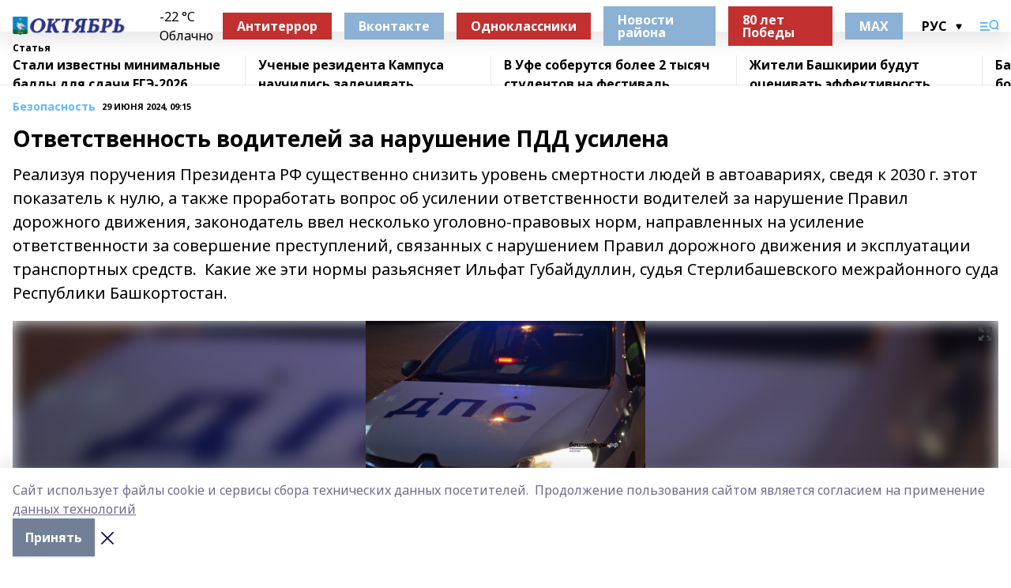

--- FILE ---
content_type: text/html; charset=utf-8
request_url: https://oktyabrmiyaki.ru/articles/bezopasnost/2024-06-29/otvetstvennost-voditeley-za-narushenie-pdd-usilena-3827868
body_size: 26930
content:
<!doctype html>
<html data-n-head-ssr lang="ru" data-n-head="%7B%22lang%22:%7B%22ssr%22:%22ru%22%7D%7D">
  <head >
    <title>Ответственность водителей за нарушение ПДД усилена</title><meta data-n-head="ssr" data-hid="google" name="google" content="notranslate"><meta data-n-head="ssr" data-hid="charset" charset="utf-8"><meta data-n-head="ssr" name="viewport" content="width=1300"><meta data-n-head="ssr" data-hid="og:url" property="og:url" content="https://oktyabrmiyaki.ru/articles/bezopasnost/2024-06-29/otvetstvennost-voditeley-za-narushenie-pdd-usilena-3827868"><meta data-n-head="ssr" data-hid="og:type" property="og:type" content="article"><meta data-n-head="ssr" name="yandex-verification" content="fab3e2e64e690e80"><meta data-n-head="ssr" name="zen-verification" content="vb0RTMuB58Yx8ORaIMIs771kFx0KmheYyOeRwopc5FfI10yYoXP9jg6nM3oI1AUa"><meta data-n-head="ssr" name="google-site-verification" content="RDURdcQFYoMHNgHNf6LWxkK-EscloVjrNuTk7HoKSHU"><meta data-n-head="ssr" data-hid="og:title" property="og:title" content="Ответственность водителей за нарушение ПДД усилена"><meta data-n-head="ssr" data-hid="og:description" property="og:description" content="Реализуя поручения Президента РФ существенно снизить уровень смертности людей в автоавариях, сведя к 2030 г. этот показатель к нулю, а также проработать вопрос об усилении ответственности водителей за нарушение Правил дорожного движения, законодатель ввел несколько уголовно-правовых норм, направленных на усиление ответственности за совершение преступлений, связанных с нарушением Правил дорожного движения и эксплуатации транспортных средств. 
Какие же эти нормы разьясняет Ильфат Губайдуллин, судья Стерлибашевского межрайонного суда Республики Башкортостан. "><meta data-n-head="ssr" data-hid="description" name="description" content="Реализуя поручения Президента РФ существенно снизить уровень смертности людей в автоавариях, сведя к 2030 г. этот показатель к нулю, а также проработать вопрос об усилении ответственности водителей за нарушение Правил дорожного движения, законодатель ввел несколько уголовно-правовых норм, направленных на усиление ответственности за совершение преступлений, связанных с нарушением Правил дорожного движения и эксплуатации транспортных средств. 
Какие же эти нормы разьясняет Ильфат Губайдуллин, судья Стерлибашевского межрайонного суда Республики Башкортостан. "><meta data-n-head="ssr" data-hid="og:image" property="og:image" content="https://oktyabrmiyaki.ru/attachments/ae819a5f2c780b48c1a92fad2609e33d277b6be7/store/crop/0/0/1600/903/1600/903/0/2dd79a04d177af19167b10e1b43f0d8a209e2d729706b99e1fb5fd61c15f/5270449"><link data-n-head="ssr" rel="icon" href="null"><link data-n-head="ssr" rel="canonical" href="https://oktyabrmiyaki.ru/articles/bezopasnost/2024-06-29/otvetstvennost-voditeley-za-narushenie-pdd-usilena-3827868"><link data-n-head="ssr" rel="preconnect" href="https://fonts.googleapis.com"><link data-n-head="ssr" rel="stylesheet" href="/fonts/noto-sans/index.css"><link data-n-head="ssr" rel="stylesheet" href="https://fonts.googleapis.com/css2?family=Noto+Serif:wght@400;700&amp;display=swap"><link data-n-head="ssr" rel="stylesheet" href="https://fonts.googleapis.com/css2?family=Inter:wght@400;600;700;900&amp;display=swap"><link data-n-head="ssr" rel="stylesheet" href="https://fonts.googleapis.com/css2?family=Montserrat:wght@400;700&amp;display=swap"><link data-n-head="ssr" rel="stylesheet" href="https://fonts.googleapis.com/css2?family=Pacifico&amp;display=swap"><style data-n-head="ssr">:root { --active-color: #63b8ff; }</style><script data-n-head="ssr" src="https://yastatic.net/pcode/adfox/loader.js" crossorigin="anonymous"></script><script data-n-head="ssr" src="https://vk.com/js/api/openapi.js" async></script><script data-n-head="ssr" src="https://widget.sparrow.ru/js/embed.js" async></script><script data-n-head="ssr" src="//web.webpushs.com/js/push/4ba1f99413e934786c0f279c7ade8cf8_1.js" async></script><script data-n-head="ssr" src="https://yandex.ru/ads/system/header-bidding.js" async></script><script data-n-head="ssr" src="https://ads.digitalcaramel.com/js/bashinform.ru.js" type="text/javascript"></script><script data-n-head="ssr">window.yaContextCb = window.yaContextCb || []</script><script data-n-head="ssr" src="https://yandex.ru/ads/system/context.js" async></script><script data-n-head="ssr" type="application/ld+json">{
            "@context": "https://schema.org",
            "@type": "NewsArticle",
            "mainEntityOfPage": {
              "@type": "WebPage",
              "@id": "https://oktyabrmiyaki.ru/articles/bezopasnost/2024-06-29/otvetstvennost-voditeley-za-narushenie-pdd-usilena-3827868"
            },
            "headline" : "Ответственность водителей за нарушение ПДД усилена",
            "image": [
              "https://oktyabrmiyaki.ru/attachments/ae819a5f2c780b48c1a92fad2609e33d277b6be7/store/crop/0/0/1600/903/1600/903/0/2dd79a04d177af19167b10e1b43f0d8a209e2d729706b99e1fb5fd61c15f/5270449"
            ],
            "datePublished": "2024-06-29T09:15:00.000+05:00",
            "author": [{"@type":"Person","name":"Мансур Аминев"}],
            "publisher": {
              "@type": "Organization",
              "name": "Октябрь",
              "logo": {
                "@type": "ImageObject",
                "url": "https://api.bashinform.ru/attachments/b1976c51e4e389c887de55bb32fc60b574b09944/store/8a9f2a16e51a7f2c243dca4a1568de6e6a2e9f9db4205c5154dee99efffd/%D0%9E%D0%BA%D1%82%D1%8F%D0%B1%D1%80%D1%8C.png"
              }
            },
            "description": "Реализуя поручения Президента РФ существенно снизить уровень смертности людей в автоавариях, сведя к 2030 г. этот показатель к нулю, а также проработать вопрос об усилении ответственности водителей за нарушение Правил дорожного движения, законодатель ввел несколько уголовно-правовых норм, направленных на усиление ответственности за совершение преступлений, связанных с нарушением Правил дорожного движения и эксплуатации транспортных средств. 
Какие же эти нормы разьясняет Ильфат Губайдуллин, судья Стерлибашевского межрайонного суда Республики Башкортостан. "
          }</script><link rel="preload" href="/_nuxt/d4baa85.js" as="script"><link rel="preload" href="/_nuxt/622ad3e.js" as="script"><link rel="preload" href="/_nuxt/ee7430d.js" as="script"><link rel="preload" href="/_nuxt/bac9abf.js" as="script"><link rel="preload" href="/_nuxt/b3945eb.js" as="script"><link rel="preload" href="/_nuxt/1f4701a.js" as="script"><link rel="preload" href="/_nuxt/bb7a823.js" as="script"><link rel="preload" href="/_nuxt/61cd1ad.js" as="script"><link rel="preload" href="/_nuxt/3795d03.js" as="script"><link rel="preload" href="/_nuxt/9842943.js" as="script"><style data-vue-ssr-id="02097838:0 0211d3d2:0 7e56e4e3:0 78c231fa:0 2b202313:0 3ba5510c:0 7deb7420:0 7501b878:0 67a80222:0 01f9c408:0 f11faff8:0 01b9542b:0 74a8f3db:0 fd82e6f0:0 69552a97:0 2bc4b7f8:0 77d4baa4:0 6f94af7f:0 0a7c8cf7:0 67baf181:0 a473ccf0:0 b23a0b6c:0 3eb3f9ae:0 0684d134:0 7eba589d:0 44e53ad8:0 d15e8f64:0">.fade-enter,.fade-leave-to{opacity:0}.fade-enter-active,.fade-leave-active{transition:opacity .2s ease}.fade-up-enter-active,.fade-up-leave-active{transition:all .35s}.fade-up-enter,.fade-up-leave-to{opacity:0;transform:translateY(-20px)}.rubric-date{display:flex;align-items:flex-end;margin-bottom:1rem}.cm-rubric{font-weight:700;font-size:14px;margin-right:.5rem;color:var(--active-color)}.cm-date{font-size:11px;text-transform:uppercase;font-weight:700}.cm-story{font-weight:700;font-size:14px;margin-left:.5rem;margin-right:.5rem;color:var(--active-color)}.serif-text{font-family:Noto Serif,serif;line-height:1.65;font-size:17px}.bg-img{background-size:cover;background-position:50%;height:0;position:relative;background-color:#e2e2e2;padding-bottom:56%;>img{position:absolute;left:0;top:0;width:100%;height:100%;-o-object-fit:cover;object-fit:cover;-o-object-position:center;object-position:center}}.btn{--text-opacity:1;color:#fff;color:rgba(255,255,255,var(--text-opacity));text-align:center;padding-top:1.5rem;padding-bottom:1.5rem;font-weight:700;cursor:pointer;margin-top:2rem;border-radius:8px;font-size:20px;background:var(--active-color)}.checkbox{border-radius:.5rem;border-width:1px;margin-right:1.25rem;cursor:pointer;border-color:#e9e9eb;width:32px;height:32px}.checkbox.__active{background:var(--active-color) 50% no-repeat url([data-uri]);border-color:var(--active-color)}.h1{margin-top:1rem;margin-bottom:1.5rem;font-weight:700;line-height:1.07;font-size:32px}.all-matters{text-align:center;cursor:pointer;padding-top:1.5rem;padding-bottom:1.5rem;font-weight:700;margin-bottom:2rem;border-radius:8px;background:#f5f5f5;font-size:20px}.all-matters.__small{padding-top:.75rem;padding-bottom:.75rem;margin-top:1.5rem;font-size:14px;border-radius:4px}[data-desktop]{.rubric-date{margin-bottom:1.25rem}.h1{font-size:46px;margin-top:1.5rem;margin-bottom:1.5rem}section.cols{display:grid;margin-left:58px;grid-gap:16px;grid-template-columns:816px 42px 300px}section.list-cols{display:grid;grid-gap:40px;grid-template-columns:1fr 300px}.matter-grid{display:flex;flex-wrap:wrap;margin-right:-16px}.top-sticky{position:-webkit-sticky;position:sticky;top:48px}.top-sticky.local{top:56px}.top-sticky.ig{top:86px}.top-sticky-matter{position:-webkit-sticky;position:sticky;z-index:1;top:102px}.top-sticky-matter.local{top:110px}.top-sticky-matter.ig{top:140px}}.search-form{display:flex;border-bottom-width:1px;--border-opacity:1;border-color:#fff;border-color:rgba(255,255,255,var(--border-opacity));padding-bottom:.75rem;justify-content:space-between;align-items:center;--text-opacity:1;color:#fff;color:rgba(255,255,255,var(--text-opacity));.reset{cursor:pointer;opacity:.5;display:block}input{background-color:transparent;border-style:none;--text-opacity:1;color:#fff;color:rgba(255,255,255,var(--text-opacity));outline:2px solid transparent;outline-offset:2px;width:66.666667%;font-size:20px}input::-moz-placeholder{color:hsla(0,0%,100%,.18824)}input:-ms-input-placeholder{color:hsla(0,0%,100%,.18824)}input::placeholder{color:hsla(0,0%,100%,.18824)}}[data-desktop] .search-form{width:820px;button{border-radius:.25rem;font-weight:700;padding:.5rem 1.5rem;cursor:pointer;--text-opacity:1;color:#fff;color:rgba(255,255,255,var(--text-opacity));font-size:22px;background:var(--active-color)}input{font-size:28px}.reset{margin-right:2rem;margin-left:auto}}html.locked{overflow:hidden}html{body{letter-spacing:-.03em;font-family:Noto Sans,sans-serif;line-height:1.19;font-size:14px}ol,ul{margin-left:2rem;margin-bottom:1rem;li{margin-bottom:.5rem}}ol{list-style-type:decimal}ul{list-style-type:disc}a{cursor:pointer;color:inherit}iframe,img,object,video{max-width:100%}}.container{padding-left:16px;padding-right:16px}[data-desktop]{min-width:1250px;.container{margin-left:auto;margin-right:auto;padding-left:0;padding-right:0;width:1250px}}
/*! normalize.css v8.0.1 | MIT License | github.com/necolas/normalize.css */html{line-height:1.15;-webkit-text-size-adjust:100%}body{margin:0}main{display:block}h1{font-size:2em;margin:.67em 0}hr{box-sizing:content-box;height:0;overflow:visible}pre{font-family:monospace,monospace;font-size:1em}a{background-color:transparent}abbr[title]{border-bottom:none;text-decoration:underline;-webkit-text-decoration:underline dotted;text-decoration:underline dotted}b,strong{font-weight:bolder}code,kbd,samp{font-family:monospace,monospace;font-size:1em}small{font-size:80%}sub,sup{font-size:75%;line-height:0;position:relative;vertical-align:baseline}sub{bottom:-.25em}sup{top:-.5em}img{border-style:none}button,input,optgroup,select,textarea{font-family:inherit;font-size:100%;line-height:1.15;margin:0}button,input{overflow:visible}button,select{text-transform:none}[type=button],[type=reset],[type=submit],button{-webkit-appearance:button}[type=button]::-moz-focus-inner,[type=reset]::-moz-focus-inner,[type=submit]::-moz-focus-inner,button::-moz-focus-inner{border-style:none;padding:0}[type=button]:-moz-focusring,[type=reset]:-moz-focusring,[type=submit]:-moz-focusring,button:-moz-focusring{outline:1px dotted ButtonText}fieldset{padding:.35em .75em .625em}legend{box-sizing:border-box;color:inherit;display:table;max-width:100%;padding:0;white-space:normal}progress{vertical-align:baseline}textarea{overflow:auto}[type=checkbox],[type=radio]{box-sizing:border-box;padding:0}[type=number]::-webkit-inner-spin-button,[type=number]::-webkit-outer-spin-button{height:auto}[type=search]{-webkit-appearance:textfield;outline-offset:-2px}[type=search]::-webkit-search-decoration{-webkit-appearance:none}::-webkit-file-upload-button{-webkit-appearance:button;font:inherit}details{display:block}summary{display:list-item}[hidden],template{display:none}blockquote,dd,dl,figure,h1,h2,h3,h4,h5,h6,hr,p,pre{margin:0}button{background-color:transparent;background-image:none}button:focus{outline:1px dotted;outline:5px auto -webkit-focus-ring-color}fieldset,ol,ul{margin:0;padding:0}ol,ul{list-style:none}html{font-family:Noto Sans,sans-serif;line-height:1.5}*,:after,:before{box-sizing:border-box;border:0 solid #e2e8f0}hr{border-top-width:1px}img{border-style:solid}textarea{resize:vertical}input::-moz-placeholder,textarea::-moz-placeholder{color:#a0aec0}input:-ms-input-placeholder,textarea:-ms-input-placeholder{color:#a0aec0}input::placeholder,textarea::placeholder{color:#a0aec0}[role=button],button{cursor:pointer}table{border-collapse:collapse}h1,h2,h3,h4,h5,h6{font-size:inherit;font-weight:inherit}a{color:inherit;text-decoration:inherit}button,input,optgroup,select,textarea{padding:0;line-height:inherit;color:inherit}code,kbd,pre,samp{font-family:Menlo,Monaco,Consolas,"Liberation Mono","Courier New",monospace}audio,canvas,embed,iframe,img,object,svg,video{display:block;vertical-align:middle}img,video{max-width:100%;height:auto}.appearance-none{-webkit-appearance:none;-moz-appearance:none;appearance:none}.bg-transparent{background-color:transparent}.bg-black{--bg-opacity:1;background-color:#000;background-color:rgba(0,0,0,var(--bg-opacity))}.bg-white{--bg-opacity:1;background-color:#fff;background-color:rgba(255,255,255,var(--bg-opacity))}.bg-gray-200{--bg-opacity:1;background-color:#edf2f7;background-color:rgba(237,242,247,var(--bg-opacity))}.bg-center{background-position:50%}.bg-top{background-position:top}.bg-no-repeat{background-repeat:no-repeat}.bg-cover{background-size:cover}.bg-contain{background-size:contain}.border-collapse{border-collapse:collapse}.border-black{--border-opacity:1;border-color:#000;border-color:rgba(0,0,0,var(--border-opacity))}.border-blue-400{--border-opacity:1;border-color:#63b3ed;border-color:rgba(99,179,237,var(--border-opacity))}.rounded{border-radius:.25rem}.rounded-lg{border-radius:.5rem}.rounded-full{border-radius:9999px}.border-none{border-style:none}.border-2{border-width:2px}.border-4{border-width:4px}.border{border-width:1px}.border-t-0{border-top-width:0}.border-t{border-top-width:1px}.border-b{border-bottom-width:1px}.cursor-pointer{cursor:pointer}.block{display:block}.inline-block{display:inline-block}.flex{display:flex}.table{display:table}.grid{display:grid}.hidden{display:none}.flex-col{flex-direction:column}.flex-wrap{flex-wrap:wrap}.flex-no-wrap{flex-wrap:nowrap}.items-center{align-items:center}.justify-center{justify-content:center}.justify-between{justify-content:space-between}.flex-grow-0{flex-grow:0}.flex-shrink-0{flex-shrink:0}.order-first{order:-9999}.order-last{order:9999}.font-sans{font-family:Noto Sans,sans-serif}.font-serif{font-family:Noto Serif,serif}.font-medium{font-weight:500}.font-semibold{font-weight:600}.font-bold{font-weight:700}.h-3{height:.75rem}.h-6{height:1.5rem}.h-12{height:3rem}.h-auto{height:auto}.h-full{height:100%}.text-xs{font-size:11px}.text-sm{font-size:12px}.text-base{font-size:14px}.text-lg{font-size:16px}.text-xl{font-size:18px}.text-2xl{font-size:21px}.text-3xl{font-size:30px}.text-4xl{font-size:46px}.leading-6{line-height:1.5rem}.leading-none{line-height:1}.leading-tight{line-height:1.07}.leading-snug{line-height:1.125}.m-0{margin:0}.my-0{margin-top:0;margin-bottom:0}.mx-0{margin-left:0;margin-right:0}.mx-1{margin-left:.25rem;margin-right:.25rem}.mx-2{margin-left:.5rem;margin-right:.5rem}.my-4{margin-top:1rem;margin-bottom:1rem}.mx-4{margin-left:1rem;margin-right:1rem}.my-5{margin-top:1.25rem;margin-bottom:1.25rem}.mx-5{margin-left:1.25rem;margin-right:1.25rem}.my-6{margin-top:1.5rem;margin-bottom:1.5rem}.my-8{margin-top:2rem;margin-bottom:2rem}.mx-auto{margin-left:auto;margin-right:auto}.-mx-3{margin-left:-.75rem;margin-right:-.75rem}.-my-4{margin-top:-1rem;margin-bottom:-1rem}.mt-0{margin-top:0}.mr-0{margin-right:0}.mb-0{margin-bottom:0}.ml-0{margin-left:0}.mt-1{margin-top:.25rem}.mr-1{margin-right:.25rem}.mb-1{margin-bottom:.25rem}.ml-1{margin-left:.25rem}.mt-2{margin-top:.5rem}.mr-2{margin-right:.5rem}.mb-2{margin-bottom:.5rem}.ml-2{margin-left:.5rem}.mt-3{margin-top:.75rem}.mr-3{margin-right:.75rem}.mb-3{margin-bottom:.75rem}.mt-4{margin-top:1rem}.mr-4{margin-right:1rem}.mb-4{margin-bottom:1rem}.ml-4{margin-left:1rem}.mt-5{margin-top:1.25rem}.mr-5{margin-right:1.25rem}.mb-5{margin-bottom:1.25rem}.mt-6{margin-top:1.5rem}.mr-6{margin-right:1.5rem}.mb-6{margin-bottom:1.5rem}.mt-8{margin-top:2rem}.mr-8{margin-right:2rem}.mb-8{margin-bottom:2rem}.ml-8{margin-left:2rem}.mt-10{margin-top:2.5rem}.ml-10{margin-left:2.5rem}.mt-12{margin-top:3rem}.mb-12{margin-bottom:3rem}.mt-16{margin-top:4rem}.mb-16{margin-bottom:4rem}.mr-20{margin-right:5rem}.mr-auto{margin-right:auto}.ml-auto{margin-left:auto}.mt-px{margin-top:1px}.-mt-2{margin-top:-.5rem}.max-w-none{max-width:none}.max-w-full{max-width:100%}.object-contain{-o-object-fit:contain;object-fit:contain}.object-cover{-o-object-fit:cover;object-fit:cover}.object-center{-o-object-position:center;object-position:center}.opacity-0{opacity:0}.opacity-50{opacity:.5}.outline-none{outline:2px solid transparent;outline-offset:2px}.overflow-auto{overflow:auto}.overflow-hidden{overflow:hidden}.overflow-visible{overflow:visible}.p-0{padding:0}.p-2{padding:.5rem}.p-3{padding:.75rem}.p-4{padding:1rem}.p-8{padding:2rem}.px-0{padding-left:0;padding-right:0}.py-1{padding-top:.25rem;padding-bottom:.25rem}.px-1{padding-left:.25rem;padding-right:.25rem}.py-2{padding-top:.5rem;padding-bottom:.5rem}.px-2{padding-left:.5rem;padding-right:.5rem}.py-3{padding-top:.75rem;padding-bottom:.75rem}.px-3{padding-left:.75rem;padding-right:.75rem}.py-4{padding-top:1rem;padding-bottom:1rem}.px-4{padding-left:1rem;padding-right:1rem}.px-5{padding-left:1.25rem;padding-right:1.25rem}.px-6{padding-left:1.5rem;padding-right:1.5rem}.py-8{padding-top:2rem;padding-bottom:2rem}.py-10{padding-top:2.5rem;padding-bottom:2.5rem}.pt-0{padding-top:0}.pr-0{padding-right:0}.pb-0{padding-bottom:0}.pt-1{padding-top:.25rem}.pt-2{padding-top:.5rem}.pb-2{padding-bottom:.5rem}.pl-2{padding-left:.5rem}.pt-3{padding-top:.75rem}.pb-3{padding-bottom:.75rem}.pt-4{padding-top:1rem}.pr-4{padding-right:1rem}.pb-4{padding-bottom:1rem}.pl-4{padding-left:1rem}.pt-5{padding-top:1.25rem}.pr-5{padding-right:1.25rem}.pb-5{padding-bottom:1.25rem}.pl-5{padding-left:1.25rem}.pt-6{padding-top:1.5rem}.pb-6{padding-bottom:1.5rem}.pl-6{padding-left:1.5rem}.pt-8{padding-top:2rem}.pb-8{padding-bottom:2rem}.pr-10{padding-right:2.5rem}.pb-12{padding-bottom:3rem}.pl-12{padding-left:3rem}.pb-16{padding-bottom:4rem}.pointer-events-none{pointer-events:none}.fixed{position:fixed}.absolute{position:absolute}.relative{position:relative}.sticky{position:-webkit-sticky;position:sticky}.top-0{top:0}.right-0{right:0}.bottom-0{bottom:0}.left-0{left:0}.left-auto{left:auto}.shadow{box-shadow:0 1px 3px 0 rgba(0,0,0,.1),0 1px 2px 0 rgba(0,0,0,.06)}.shadow-none{box-shadow:none}.text-center{text-align:center}.text-right{text-align:right}.text-transparent{color:transparent}.text-black{--text-opacity:1;color:#000;color:rgba(0,0,0,var(--text-opacity))}.text-white{--text-opacity:1;color:#fff;color:rgba(255,255,255,var(--text-opacity))}.text-gray-600{--text-opacity:1;color:#718096;color:rgba(113,128,150,var(--text-opacity))}.text-gray-700{--text-opacity:1;color:#4a5568;color:rgba(74,85,104,var(--text-opacity))}.uppercase{text-transform:uppercase}.underline{text-decoration:underline}.tracking-tight{letter-spacing:-.05em}.select-none{-webkit-user-select:none;-moz-user-select:none;-ms-user-select:none;user-select:none}.select-all{-webkit-user-select:all;-moz-user-select:all;-ms-user-select:all;user-select:all}.visible{visibility:visible}.invisible{visibility:hidden}.whitespace-no-wrap{white-space:nowrap}.w-3{width:.75rem}.w-auto{width:auto}.w-1\/3{width:33.333333%}.w-full{width:100%}.z-20{z-index:20}.z-50{z-index:50}.gap-1{grid-gap:.25rem;gap:.25rem}.gap-2{grid-gap:.5rem;gap:.5rem}.gap-3{grid-gap:.75rem;gap:.75rem}.gap-4{grid-gap:1rem;gap:1rem}.gap-5{grid-gap:1.25rem;gap:1.25rem}.gap-6{grid-gap:1.5rem;gap:1.5rem}.gap-8{grid-gap:2rem;gap:2rem}.gap-10{grid-gap:2.5rem;gap:2.5rem}.grid-cols-1{grid-template-columns:repeat(1,minmax(0,1fr))}.grid-cols-2{grid-template-columns:repeat(2,minmax(0,1fr))}.grid-cols-3{grid-template-columns:repeat(3,minmax(0,1fr))}.grid-cols-4{grid-template-columns:repeat(4,minmax(0,1fr))}.grid-cols-5{grid-template-columns:repeat(5,minmax(0,1fr))}.transform{--transform-translate-x:0;--transform-translate-y:0;--transform-rotate:0;--transform-skew-x:0;--transform-skew-y:0;--transform-scale-x:1;--transform-scale-y:1;transform:translateX(var(--transform-translate-x)) translateY(var(--transform-translate-y)) rotate(var(--transform-rotate)) skewX(var(--transform-skew-x)) skewY(var(--transform-skew-y)) scaleX(var(--transform-scale-x)) scaleY(var(--transform-scale-y))}.transition-all{transition-property:all}.transition{transition-property:background-color,border-color,color,fill,stroke,opacity,box-shadow,transform}@-webkit-keyframes spin{to{transform:rotate(1turn)}}@keyframes spin{to{transform:rotate(1turn)}}@-webkit-keyframes ping{75%,to{transform:scale(2);opacity:0}}@keyframes ping{75%,to{transform:scale(2);opacity:0}}@-webkit-keyframes pulse{50%{opacity:.5}}@keyframes pulse{50%{opacity:.5}}@-webkit-keyframes bounce{0%,to{transform:translateY(-25%);-webkit-animation-timing-function:cubic-bezier(.8,0,1,1);animation-timing-function:cubic-bezier(.8,0,1,1)}50%{transform:none;-webkit-animation-timing-function:cubic-bezier(0,0,.2,1);animation-timing-function:cubic-bezier(0,0,.2,1)}}@keyframes bounce{0%,to{transform:translateY(-25%);-webkit-animation-timing-function:cubic-bezier(.8,0,1,1);animation-timing-function:cubic-bezier(.8,0,1,1)}50%{transform:none;-webkit-animation-timing-function:cubic-bezier(0,0,.2,1);animation-timing-function:cubic-bezier(0,0,.2,1)}}
.nuxt-progress{position:fixed;top:0;left:0;right:0;height:2px;width:0;opacity:1;transition:width .1s,opacity .4s;background-color:var(--active-color);z-index:999999}.nuxt-progress.nuxt-progress-notransition{transition:none}.nuxt-progress-failed{background-color:red}
.page_1iNBq{position:relative;min-height:65vh}[data-desktop]{.topBanner_Im5IM{margin-left:auto;margin-right:auto;width:1256px}}
.bnr_2VvRX{margin-left:auto;margin-right:auto;width:300px}.bnr_2VvRX:not(:empty){margin-bottom:1rem}.bnrContainer_1ho9N.mb-0 .bnr_2VvRX{margin-bottom:0}[data-desktop]{.bnr_2VvRX{width:auto;margin-left:0;margin-right:0}}
.topline-container[data-v-7682f57c]{position:-webkit-sticky;position:sticky;top:0;z-index:10}.bottom-menu[data-v-7682f57c]{--bg-opacity:1;background-color:#fff;background-color:rgba(255,255,255,var(--bg-opacity));height:45px;box-shadow:0 15px 20px rgba(0,0,0,.08)}.bottom-menu.__dark[data-v-7682f57c]{--bg-opacity:1;background-color:#000;background-color:rgba(0,0,0,var(--bg-opacity));.bottom-menu-link{--text-opacity:1;color:#fff;color:rgba(255,255,255,var(--text-opacity))}.bottom-menu-link:hover{color:var(--active-color)}}.bottom-menu-links[data-v-7682f57c]{display:flex;overflow:auto;grid-gap:1rem;gap:1rem;padding-top:1rem;padding-bottom:1rem;scrollbar-width:none}.bottom-menu-links[data-v-7682f57c]::-webkit-scrollbar{display:none}.bottom-menu-link[data-v-7682f57c]{white-space:nowrap;font-weight:700}.bottom-menu-link[data-v-7682f57c]:hover{color:var(--active-color)}
.topline_KUXuM{--bg-opacity:1;background-color:#fff;background-color:rgba(255,255,255,var(--bg-opacity));padding-top:.5rem;padding-bottom:.5rem;position:relative;box-shadow:0 15px 20px rgba(0,0,0,.08);height:40px;z-index:1}.topline_KUXuM.__dark_3HDH5{--bg-opacity:1;background-color:#000;background-color:rgba(0,0,0,var(--bg-opacity))}[data-desktop]{.topline_KUXuM{height:50px}}
.container_3LUUG{display:flex;align-items:center;justify-content:space-between}.container_3LUUG.__dark_AMgBk{.logo_1geVj{--text-opacity:1;color:#fff;color:rgba(255,255,255,var(--text-opacity))}.menu-trigger_2_P72{--bg-opacity:1;background-color:#fff;background-color:rgba(255,255,255,var(--bg-opacity))}.lang_107ai,.topline-item_1BCyx{--text-opacity:1;color:#fff;color:rgba(255,255,255,var(--text-opacity))}.lang_107ai{background-image:url([data-uri])}}.lang_107ai{margin-left:auto;margin-right:1.25rem;padding-right:1rem;padding-left:.5rem;cursor:pointer;display:flex;align-items:center;font-weight:700;-webkit-appearance:none;-moz-appearance:none;appearance:none;outline:2px solid transparent;outline-offset:2px;text-transform:uppercase;background:no-repeat url([data-uri]) calc(100% - 3px) 50%}.logo-img_9ttWw{max-height:30px}.logo-text_Gwlnp{white-space:nowrap;font-family:Pacifico,serif;font-size:24px;line-height:.9;color:var(--active-color)}.menu-trigger_2_P72{cursor:pointer;width:30px;height:24px;background:var(--active-color);-webkit-mask:no-repeat url(/_nuxt/img/menu.cffb7c4.svg) center;mask:no-repeat url(/_nuxt/img/menu.cffb7c4.svg) center}.menu-trigger_2_P72.__cross_3NUSb{-webkit-mask-image:url([data-uri]);mask-image:url([data-uri])}.topline-item_1BCyx{font-weight:700;line-height:1;margin-right:16px}.topline-item_1BCyx,.topline-item_1BCyx.blue_1SDgs,.topline-item_1BCyx.red_1EmKm{--text-opacity:1;color:#fff;color:rgba(255,255,255,var(--text-opacity))}.topline-item_1BCyx.blue_1SDgs,.topline-item_1BCyx.red_1EmKm{padding:9px 18px;background:#8bb1d4}.topline-item_1BCyx.red_1EmKm{background:#c23030}.topline-item_1BCyx.default_3xuLv{font-size:12px;color:var(--active-color);max-width:100px}[data-desktop]{.logo-img_9ttWw{max-height:40px}.logo-text_Gwlnp{position:relative;top:-3px;font-size:36px}.slogan-desktop_2LraR{font-size:11px;margin-left:2.5rem;font-weight:700;text-transform:uppercase;color:#5e6a70}.lang_107ai{margin-left:0}}
.weather[data-v-f75b9a02]{display:flex;align-items:center;.icon{border-radius:9999px;margin-right:.5rem;background:var(--active-color) no-repeat 50%/11px;width:18px;height:18px}.clear{background-image:url(/_nuxt/img/clear.504a39c.svg)}.clouds{background-image:url(/_nuxt/img/clouds.35bb1b1.svg)}.few_clouds{background-image:url(/_nuxt/img/few_clouds.849e8ce.svg)}.rain{background-image:url(/_nuxt/img/rain.fa221cc.svg)}.snow{background-image:url(/_nuxt/img/snow.3971728.svg)}.thunderstorm_w_rain{background-image:url(/_nuxt/img/thunderstorm_w_rain.f4f5bf2.svg)}.thunderstorm{background-image:url(/_nuxt/img/thunderstorm.bbf00c1.svg)}.text{font-size:12px;font-weight:700;line-height:1;color:rgba(0,0,0,.9)}}.__dark.weather .text[data-v-f75b9a02]{--text-opacity:1;color:#fff;color:rgba(255,255,255,var(--text-opacity))}
.block_35WEi{position:-webkit-sticky;position:sticky;left:0;width:100%;padding-top:.75rem;padding-bottom:.75rem;--bg-opacity:1;background-color:#fff;background-color:rgba(255,255,255,var(--bg-opacity));--text-opacity:1;color:#000;color:rgba(0,0,0,var(--text-opacity));height:68px;z-index:8;border-bottom:1px solid rgba(0,0,0,.08235)}.block_35WEi.invisible_3bwn4{visibility:hidden}.block_35WEi.local_2u9p8,.block_35WEi.local_ext_2mSQw{top:40px}.block_35WEi.local_2u9p8.has_bottom_items_u0rcZ,.block_35WEi.local_ext_2mSQw.has_bottom_items_u0rcZ{top:85px}.block_35WEi.ig_3ld7e{top:50px}.block_35WEi.ig_3ld7e.has_bottom_items_u0rcZ{top:95px}.block_35WEi.bi_3BhQ1,.block_35WEi.bi_ext_1Yp6j{top:49px}.block_35WEi.bi_3BhQ1.has_bottom_items_u0rcZ,.block_35WEi.bi_ext_1Yp6j.has_bottom_items_u0rcZ{top:94px}.block_35WEi.red_wPGsU{background:#fdf3f3;.blockTitle_1BF2P{color:#d65a47}}.block_35WEi.blue_2AJX7{background:#e6ecf2;.blockTitle_1BF2P{color:#8bb1d4}}.block_35WEi{.loading_1RKbb{height:1.5rem;margin:0 auto}}.blockTitle_1BF2P{font-weight:700;font-size:12px;margin-bottom:.25rem;display:inline-block;overflow:hidden;max-height:1.2em;display:-webkit-box;-webkit-line-clamp:1;-webkit-box-orient:vertical;text-overflow:ellipsis}.items_2XU71{display:flex;overflow:auto;margin-left:-16px;margin-right:-16px;padding-left:16px;padding-right:16px}.items_2XU71::-webkit-scrollbar{display:none}.item_KFfAv{flex-shrink:0;flex-grow:0;padding-right:1rem;margin-right:1rem;font-weight:700;overflow:hidden;width:295px;max-height:2.4em;border-right:1px solid rgba(0,0,0,.08235);display:-webkit-box;-webkit-line-clamp:2;-webkit-box-orient:vertical;text-overflow:ellipsis}.item_KFfAv:hover{opacity:.75}[data-desktop]{.block_35WEi{height:54px}.block_35WEi.local_2u9p8,.block_35WEi.local_ext_2mSQw{top:50px}.block_35WEi.local_2u9p8.has_bottom_items_u0rcZ,.block_35WEi.local_ext_2mSQw.has_bottom_items_u0rcZ{top:95px}.block_35WEi.ig_3ld7e{top:80px}.block_35WEi.ig_3ld7e.has_bottom_items_u0rcZ{top:125px}.block_35WEi.bi_3BhQ1,.block_35WEi.bi_ext_1Yp6j{top:42px}.block_35WEi.bi_3BhQ1.has_bottom_items_u0rcZ,.block_35WEi.bi_ext_1Yp6j.has_bottom_items_u0rcZ{top:87px}.block_35WEi.image_3yONs{.prev_1cQoq{background-image:url([data-uri])}.next_827zB{background-image:url([data-uri])}}.wrapper_TrcU4{display:grid;grid-template-columns:240px calc(100% - 320px)}.next_827zB,.prev_1cQoq{position:absolute;cursor:pointer;width:24px;height:24px;top:4px;left:210px;background:url([data-uri])}.next_827zB{left:auto;right:15px;background:url([data-uri])}.blockTitle_1BF2P{font-size:18px;padding-right:2.5rem;margin-right:0;max-height:2.4em;-webkit-line-clamp:2}.items_2XU71{margin-left:0;padding-left:0;-ms-scroll-snap-type:x mandatory;scroll-snap-type:x mandatory;scroll-behavior:smooth;scrollbar-width:none}.item_KFfAv,.items_2XU71{margin-right:0;padding-right:0}.item_KFfAv{padding-left:1.25rem;scroll-snap-align:start;width:310px;border-left:1px solid rgba(0,0,0,.08235);border-right:none}}
@-webkit-keyframes rotate-data-v-8cdd8c10{0%{transform:rotate(0)}to{transform:rotate(1turn)}}@keyframes rotate-data-v-8cdd8c10{0%{transform:rotate(0)}to{transform:rotate(1turn)}}.component[data-v-8cdd8c10]{height:3rem;margin-top:1.5rem;margin-bottom:1.5rem;display:flex;justify-content:center;align-items:center;span{height:100%;width:4rem;background:no-repeat url(/_nuxt/img/loading.dd38236.svg) 50%/contain;-webkit-animation:rotate-data-v-8cdd8c10 .8s infinite;animation:rotate-data-v-8cdd8c10 .8s infinite}}
.promo_ZrQsB{text-align:center;display:block;--text-opacity:1;color:#fff;color:rgba(255,255,255,var(--text-opacity));font-weight:500;font-size:16px;line-height:1;position:relative;z-index:1;background:#d65a47;padding:6px 20px}[data-desktop]{.promo_ZrQsB{margin-left:auto;margin-right:auto;font-size:18px;padding:12px 40px}}
.feedTriggerMobile_1uP3h{text-align:center;width:100%;left:0;bottom:0;padding:1rem;color:#000;color:rgba(0,0,0,var(--text-opacity));background:#e7e7e7;filter:drop-shadow(0 -10px 30px rgba(0,0,0,.4))}.feedTriggerMobile_1uP3h,[data-desktop] .feedTriggerDesktop_eR1zC{position:fixed;font-weight:700;--text-opacity:1;z-index:8}[data-desktop] .feedTriggerDesktop_eR1zC{color:#fff;color:rgba(255,255,255,var(--text-opacity));cursor:pointer;padding:1rem 1rem 1rem 1.5rem;display:flex;align-items:center;justify-content:space-between;width:auto;font-size:28px;right:20px;bottom:20px;line-height:.85;background:var(--active-color);.new_36fkO{--bg-opacity:1;background-color:#fff;background-color:rgba(255,255,255,var(--bg-opacity));font-size:18px;padding:.25rem .5rem;margin-left:1rem;color:var(--active-color)}}
.noindex_1PbKm{display:block}.rubricDate_XPC5P{display:flex;margin-bottom:1rem;align-items:center;flex-wrap:wrap;grid-row-gap:.5rem;row-gap:.5rem}[data-desktop]{.rubricDate_XPC5P{margin-left:58px}.noindex_1PbKm,.pollContainer_25rgc{margin-left:40px}.noindex_1PbKm{width:700px}}
.h1_fQcc_{margin-top:0;margin-bottom:1rem;font-size:28px}.bigLead_37UJd{margin-bottom:1.25rem;font-size:20px}[data-desktop]{.h1_fQcc_{margin-bottom:1.25rem;margin-top:0;font-size:40px}.bigLead_37UJd{font-size:21px;margin-bottom:2rem}.smallLead_3mYo6{font-size:21px;font-weight:500}.leadImg_n0Xok{display:grid;grid-gap:2rem;gap:2rem;margin-bottom:2rem;grid-template-columns:repeat(2,minmax(0,1fr));margin-left:40px;width:700px}}
.partner[data-v-73e20f19]{margin-top:1rem;margin-bottom:1rem;color:rgba(0,0,0,.31373)}
.blurImgContainer_3_532{position:relative;overflow:hidden;--bg-opacity:1;background-color:#edf2f7;background-color:rgba(237,242,247,var(--bg-opacity));background-position:50%;background-repeat:no-repeat;display:flex;align-items:center;justify-content:center;aspect-ratio:16/9;background-image:url(/img/loading.svg)}.blurImgBlur_2fI8T{background-position:50%;background-size:cover;filter:blur(10px)}.blurImgBlur_2fI8T,.blurImgImg_ZaMSE{position:absolute;left:0;top:0;width:100%;height:100%}.blurImgImg_ZaMSE{-o-object-fit:contain;object-fit:contain;-o-object-position:center;object-position:center}.play_hPlPQ{background-size:contain;background-position:50%;background-repeat:no-repeat;position:relative;z-index:1;width:18%;min-width:30px;max-width:80px;aspect-ratio:1/1;background-image:url([data-uri])}[data-desktop]{.play_hPlPQ{min-width:35px}}
.fs-icon[data-v-2dcb0dcc]{position:absolute;cursor:pointer;right:0;top:0;transition-property:background-color,border-color,color,fill,stroke,opacity,box-shadow,transform;transition-duration:.3s;width:25px;height:25px;background:url(/_nuxt/img/fs.32f317e.svg) 0 100% no-repeat}
.photoText_slx0c{padding-top:.25rem;font-family:Noto Serif,serif;font-size:13px;a{color:var(--active-color)}}.author_1ZcJr{color:rgba(0,0,0,.50196);span{margin-right:.25rem}}[data-desktop]{.photoText_slx0c{padding-top:.75rem;font-size:12px;line-height:1}.author_1ZcJr{font-size:11px}}.photoText_slx0c.textWhite_m9vxt{--text-opacity:1;color:#fff;color:rgba(255,255,255,var(--text-opacity));.author_1ZcJr{--text-opacity:1;color:#fff;color:rgba(255,255,255,var(--text-opacity))}}
.block_1h4f8{margin-bottom:1.5rem}[data-desktop] .block_1h4f8{margin-bottom:2rem}
.paragraph[data-v-7a4bd814]{a{color:var(--active-color)}p{margin-bottom:1.5rem}ol,ul{margin-left:2rem;margin-bottom:1rem;li{margin-bottom:.5rem}}ol{list-style-type:decimal}ul{list-style-type:disc}.question{font-weight:700;font-size:21px;line-height:1.43}.answer:before,.question:before{content:"— "}h2,h3,h4{font-weight:700;margin-bottom:1.5rem;line-height:1.07;font-family:Noto Sans,sans-serif}h2{font-size:30px}h3{font-size:21px}h4{font-size:18px}blockquote{padding-top:1rem;padding-bottom:1rem;margin-bottom:1rem;font-weight:700;font-family:Noto Sans,sans-serif;border-top:6px solid var(--active-color);border-bottom:6px solid var(--active-color);font-size:19px;line-height:1.15}.table-wrapper{overflow:auto}table{border-collapse:collapse;margin-top:1rem;margin-bottom:1rem;min-width:100%;td{padding:.75rem .5rem;border-width:1px}p{margin:0}}}
.authors_3UWeo{margin-bottom:1.5rem;display:grid;grid-gap:.25rem;gap:.25rem;font-family:Noto Serif,serif}.item_1CuO-:not(:last-child):after{content:", "}[data-desktop]{.authors_3UWeo{display:flex;grid-gap:.75rem;gap:.75rem;flex-wrap:wrap}.authors_3UWeo.right_1ePQ6{margin-left:40px;width:700px}}
.readus_3o8ag{margin-bottom:1.5rem;font-weight:700;font-size:16px}.subscribeButton_2yILe{font-weight:700;--text-opacity:1;color:#fff;color:rgba(255,255,255,var(--text-opacity));text-align:center;letter-spacing:-.05em;background:var(--active-color);padding:0 8px 3px;border-radius:11px;font-size:15px;width:140px}.rTitle_ae5sX{margin-bottom:1rem;font-family:Noto Sans,sans-serif;font-weight:700;color:#202022;font-size:20px;font-style:normal;line-height:normal}.items_1vOtx{display:flex;flex-wrap:wrap;grid-gap:.75rem;gap:.75rem;max-width:360px}.items_1vOtx.regional_OHiaP{.socialIcon_1xwkP{width:calc(33% - 10px)}.socialIcon_1xwkP:first-child,.socialIcon_1xwkP:nth-child(2){width:calc(50% - 10px)}}.socialIcon_1xwkP{margin-bottom:.5rem;background-size:contain;background-repeat:no-repeat;flex-shrink:0;width:calc(50% - 10px);background-position:0;height:30px}.vkIcon_1J2rG{background-image:url(/_nuxt/img/vk.07bf3d5.svg)}.vkShortIcon_1XRTC{background-image:url(/_nuxt/img/vk-short.1e19426.svg)}.tgIcon_3Y6iI{background-image:url(/_nuxt/img/tg.bfb93b5.svg)}.zenIcon_1Vpt0{background-image:url(/_nuxt/img/zen.1c41c49.svg)}.okIcon_3Q4dv{background-image:url(/_nuxt/img/ok.de8d66c.svg)}.okShortIcon_12fSg{background-image:url(/_nuxt/img/ok-short.e0e3723.svg)}.maxIcon_3MreL{background-image:url(/_nuxt/img/max.da7c1ef.png)}[data-desktop]{.readus_3o8ag{margin-left:2.5rem}.items_1vOtx{flex-wrap:nowrap;max-width:none;align-items:center}.subscribeButton_2yILe{text-align:center;font-weight:700;width:auto;padding:4px 7px 7px;font-size:25px}.socialIcon_1xwkP{height:45px}.vkIcon_1J2rG{width:197px!important}.vkShortIcon_1XRTC{width:90px!important}.tgIcon_3Y6iI{width:160px!important}.zenIcon_1Vpt0{width:110px!important}.okIcon_3Q4dv{width:256px!important}.okShortIcon_12fSg{width:90px!important}.maxIcon_3MreL{width:110px!important}}
.socials_3qx1G{margin-bottom:1.5rem}.socials_3qx1G.__black a{--border-opacity:1;border-color:#000;border-color:rgba(0,0,0,var(--border-opacity))}.socials_3qx1G.__border-white_1pZ66 .items_JTU4t a{--border-opacity:1;border-color:#fff;border-color:rgba(255,255,255,var(--border-opacity))}.socials_3qx1G{a{display:block;background-position:50%;background-repeat:no-repeat;cursor:pointer;width:20%;border:.5px solid #e2e2e2;border-right-width:0;height:42px}a:last-child{border-right-width:1px}}.items_JTU4t{display:flex}.vk_3jS8H{background-image:url(/_nuxt/img/vk.a3fc87d.svg)}.ok_3Znis{background-image:url(/_nuxt/img/ok.480e53f.svg)}.wa_32a2a{background-image:url(/_nuxt/img/wa.f2f254d.svg)}.tg_1vndD{background-image:url([data-uri])}.print_3gkIT{background-image:url(/_nuxt/img/print.f5ef7f3.svg)}.max_sqBYC{background-image:url([data-uri])}[data-desktop]{.socials_3qx1G{margin-bottom:0;width:42px}.socials_3qx1G.__sticky{position:-webkit-sticky;position:sticky;top:102px}.socials_3qx1G.__sticky.local_3XMUZ{top:110px}.socials_3qx1G.__sticky.ig_zkzMn{top:140px}.socials_3qx1G{a{width:auto;border-width:1px;border-bottom-width:0}a:last-child{border-bottom-width:1px}}.items_JTU4t{display:block}}.socials_3qx1G.__dark_1QzU6{a{border-color:#373737}.vk_3jS8H{background-image:url(/_nuxt/img/vk-white.dc41d20.svg)}.ok_3Znis{background-image:url(/_nuxt/img/ok-white.c2036d3.svg)}.wa_32a2a{background-image:url(/_nuxt/img/wa-white.e567518.svg)}.tg_1vndD{background-image:url([data-uri])}.print_3gkIT{background-image:url(/_nuxt/img/print-white.f6fd3d9.svg)}.max_sqBYC{background-image:url([data-uri])}}
.blockTitle_2XRiy{margin-bottom:.75rem;font-weight:700;font-size:28px}.itemsContainer_3JjHp{overflow:auto;margin-right:-1rem}.items_Kf7PA{width:770px;display:flex;overflow:auto}.teaserItem_ZVyTH{padding:.75rem;background:#f2f2f4;width:240px;margin-right:16px;.img_3lUmb{margin-bottom:.5rem}.title_3KNuK{line-height:1.07;font-size:18px;font-weight:700}}.teaserItem_ZVyTH:hover .title_3KNuK{color:var(--active-color)}[data-desktop]{.blockTitle_2XRiy{font-size:30px}.itemsContainer_3JjHp{margin-right:0;overflow:visible}.items_Kf7PA{display:grid;grid-template-columns:repeat(3,minmax(0,1fr));grid-gap:1.5rem;gap:1.5rem;width:auto;overflow:visible}.teaserItem_ZVyTH{width:auto;margin-right:0;background-color:transparent;padding:0;.img_3lUmb{background:#8894a2 url(/_nuxt/img/pattern-mix.5c9ce73.svg) 100% 100% no-repeat;padding-right:40px}.title_3KNuK{font-size:21px}}}
.footer_2pohu{padding:2rem .75rem;margin-top:2rem;position:relative;background:#282828;color:#eceff1}[data-desktop]{.footer_2pohu{padding:2.5rem 0}}
.footerContainer_YJ8Ze{display:grid;grid-template-columns:repeat(1,minmax(0,1fr));grid-gap:20px;font-family:Inter,sans-serif;font-size:13px;line-height:1.38;a{--text-opacity:1;color:#fff;color:rgba(255,255,255,var(--text-opacity));opacity:.75}a:hover{opacity:.5}}.contacts_3N-fT{display:grid;grid-template-columns:repeat(1,minmax(0,1fr));grid-gap:.75rem;gap:.75rem}[data-desktop]{.footerContainer_YJ8Ze{grid-gap:2.5rem;gap:2.5rem;grid-template-columns:1fr 1fr 1fr 220px;padding-bottom:20px!important}.footerContainer_YJ8Ze.__2_3FM1O{grid-template-columns:1fr 220px}.footerContainer_YJ8Ze.__3_2yCD-{grid-template-columns:1fr 1fr 220px}.footerContainer_YJ8Ze.__4_33040{grid-template-columns:1fr 1fr 1fr 220px}}</style>
  </head>
  <body class="desktop " data-desktop="1" data-n-head="%7B%22class%22:%7B%22ssr%22:%22desktop%20%22%7D,%22data-desktop%22:%7B%22ssr%22:%221%22%7D%7D">
    <div data-server-rendered="true" id="__nuxt"><!----><div id="__layout"><div><!----> <div class="bg-white"><div class="bnrContainer_1ho9N mb-0 topBanner_Im5IM"><div title="banner_1" class="adfox-bnr bnr_2VvRX"></div></div> <!----> <div class="mb-0 bnrContainer_1ho9N"><div title="fullscreen" class="html-bnr bnr_2VvRX"></div></div> <!----></div> <div class="topline-container" data-v-7682f57c><div data-v-7682f57c><div class="topline_KUXuM"><div class="container container_3LUUG"><a href="/" class="nuxt-link-active"><img src="https://api.bashinform.ru/attachments/b1976c51e4e389c887de55bb32fc60b574b09944/store/8a9f2a16e51a7f2c243dca4a1568de6e6a2e9f9db4205c5154dee99efffd/%D0%9E%D0%BA%D1%82%D1%8F%D0%B1%D1%80%D1%8C.png" class="logo-img_9ttWw"></a> <!----> <div class="weather ml-auto mr-3" data-v-f75b9a02><div class="icon clouds" data-v-f75b9a02></div> <div class="text" data-v-f75b9a02>-22 °С <br data-v-f75b9a02>Облачно</div></div> <a href="https://oktyabrmiyaki.ru/articles/antiterror/2021-11-16/antiterror-2584818" target="_self" class="topline-item_1BCyx red_1EmKm">Антитеррор</a><a href="https://vk.com/oktyabrmiyakinski" target="_self" class="topline-item_1BCyx blue_1SDgs">Вконтакте</a><a href="https://ok.ru/group/56084471087108/topics" target="_self" class="topline-item_1BCyx red_1EmKm">Одноклассники </a><a href="https://dzen.ru/id/6535f98bac1eaf2192b1d2c0" target="_self" class="topline-item_1BCyx blue_1SDgs">Новости района</a><a href="/rubric/pobeda-80" target="_blank" class="topline-item_1BCyx red_1EmKm">80 лет Победы</a><a href="https://max.ru/oktyabrmiyakinski" target="_self" class="topline-item_1BCyx blue_1SDgs">MAX</a> <select class="lang_107ai"><option selected="selected">Рус</option> <option value="https://oktyabr-t.ru">Тат</option><option value="https://oktyabr-b.ru">Баш</option></select> <div class="menu-trigger_2_P72"></div></div></div></div> <!----></div> <div><div class="block_35WEi undefined local_ext_2mSQw"><div class="component loading_1RKbb" data-v-8cdd8c10><span data-v-8cdd8c10></span></div></div> <!----> <div class="page_1iNBq"><div><!----> <div class="feedTriggerDesktop_eR1zC"><span>Все новости</span> <!----></div></div> <div class="container mt-4"><div><div class="rubricDate_XPC5P"><a href="/articles/bezopasnost" class="cm-rubric nuxt-link-active">Безопасность</a> <div class="cm-date mr-2">29 Июня 2024, 09:15</div> <!----> <!----></div> <section class="cols"><div><div class="mb-4"><!----> <h1 class="h1 h1_fQcc_">Ответственность водителей за нарушение ПДД усилена</h1> <h2 class="bigLead_37UJd">Реализуя поручения Президента РФ существенно снизить уровень смертности людей в автоавариях, сведя к 2030 г. этот показатель к нулю, а также проработать вопрос об усилении ответственности водителей за нарушение Правил дорожного движения, законодатель ввел несколько уголовно-правовых норм, направленных на усиление ответственности за совершение преступлений, связанных с нарушением Правил дорожного движения и эксплуатации транспортных средств. 
Какие же эти нормы разьясняет Ильфат Губайдуллин, судья Стерлибашевского межрайонного суда Республики Башкортостан. </h2> <div data-v-73e20f19><!----> <!----></div> <!----> <div class="relative mx-auto" style="max-width:1600px;"><div><div class="blurImgContainer_3_532" style="filter:brightness(100%);min-height:200px;"><div class="blurImgBlur_2fI8T" style="background-image:url(https://oktyabrmiyaki.ru/attachments/192f1082c7865e4b9ab17326d514c77afebe6c8d/store/crop/0/0/1600/903/1600/0/0/2dd79a04d177af19167b10e1b43f0d8a209e2d729706b99e1fb5fd61c15f/5270449);"></div> <img src="https://oktyabrmiyaki.ru/attachments/192f1082c7865e4b9ab17326d514c77afebe6c8d/store/crop/0/0/1600/903/1600/0/0/2dd79a04d177af19167b10e1b43f0d8a209e2d729706b99e1fb5fd61c15f/5270449" alt="Ответственность водителей за нарушение ПДД усилена" class="blurImgImg_ZaMSE"> <!----></div> <div class="fs-icon" data-v-2dcb0dcc></div></div> <div class="photoText_slx0c"><span class="mr-2">Ответственность водителей за нарушение ПДД усилена</span> <!----> <!----></div></div></div> <!----> <div><div class="block_1h4f8"><div class="paragraph serif-text" style="margin-left:40px;width:700px;" data-v-7a4bd814><p>-В целях эффективного предупреждения нарушений <a href="https://login.consultant.ru/link/?req=doc&amp;base=LAW&amp;n=391769&amp;dst=100015">Правил</a> дорожного движения, последствиями которых являются увечья и гибель людей на дорогах, усилена ответственность за повторное управление транспортным средством в состоянии опьянения (<a href="https://login.consultant.ru/link/?req=doc&amp;base=LAW&amp;n=436387&amp;dst=2920">ст. 264.1</a> УК РФ), введена уголовная ответственность за повторные грубые нарушения <a href="https://login.consultant.ru/link/?req=doc&amp;base=LAW&amp;n=391769&amp;dst=100015">ПДД</a>, создающие реальную опасность для участников дорожного движения, такие как выезд на полосу, предназначенную для встречного движения, или повторное превышение скорости более чем на 60 км/час лицом, подвергнутым административному наказанию или имеющим судимость за эти же нарушения (<a href="https://login.consultant.ru/link/?req=doc&amp;base=LAW&amp;n=436387&amp;dst=2936">ст. 264.2</a> УК РФ); управление транспортным средством лицом, лишенным водительских прав и подвергнутым административному наказанию или имеющим судимость за это же нарушение (<a href="https://login.consultant.ru/link/?req=doc&amp;base=LAW&amp;n=436387&amp;dst=2997">ст. 264.3</a> УК РФ).</p>
<p>В качестве дополнительной меры в отношении нарушителей, привлекаемых к уголовной ответственности за упомянутые преступления, установлена возможность конфискации, т.е. принудительного безвозмездного изъятия и обращения в собственность государства транспортного средства.</p>
<p>Так, введенный Федеральным <a href="https://login.consultant.ru/link/?req=doc&amp;base=LAW&amp;n=421804">законом</a> от 14 июля 2022 г. № 258-ФЗ <a href="https://login.consultant.ru/link/?req=doc&amp;base=LAW&amp;n=436387&amp;dst=2986">п. &laquo;д&raquo; ч. 1 ст. 104.1</a> УК РФ&nbsp; предусматривает, что транспортное средство, принадлежащее обвиняемому и использованное им при совершении преступлений, предусмотренных <a href="https://login.consultant.ru/link/?req=doc&amp;base=LAW&amp;n=436387&amp;dst=2920">ст. 264.1</a>, <a href="https://login.consultant.ru/link/?req=doc&amp;base=LAW&amp;n=436387&amp;dst=2936">264.2</a> и <a href="https://login.consultant.ru/link/?req=doc&amp;base=LAW&amp;n=436387&amp;dst=2997">264.3</a> УК РФ, может быть конфисковано. При этом положения <a href="https://login.consultant.ru/link/?req=doc&amp;base=LAW&amp;n=436387&amp;dst=1103">ст. 104.2</a> УК РФ, предусматривают конфискацию денежной суммы, которая соответствует стоимости подлежащего конфискации предмета, в случаях, когда на момент принятия решения конфискация невозможна вследствие его использования, продажи или по иной причине.</p>
<p>С момента начала действия <a href="https://login.consultant.ru/link/?req=doc&amp;base=LAW&amp;n=436387&amp;dst=2986">нормы</a> о конфискации транспортного средства, по словам Ильфата Равиловича &nbsp;Стерлибашевским межрайонным судом такая мера уголовно-правового характера уже применена при вынесении обвинительных приговоров по <a href="https://login.consultant.ru/link/?req=doc&amp;base=LAW&amp;n=436387&amp;dst=2921">ч. 1</a><a href="https://login.consultant.ru/link/?req=doc&amp;base=LAW&amp;n=436387&amp;dst=2923"> ст. 264.1</a> УК РФ.</p>
<p><em><span style="font-size: 8pt;">Фото Ксении Калининой.</span></em></p>
<p>&nbsp;</p></div></div></div> <!----> <!----> <!----> <!----> <!----> <!----> <div class="authors_3UWeo right_1ePQ6"><div><span class="mr-2">Автор:</span> <span class="item_1CuO-">Мансур Аминев</span></div> <!----></div> <!----> <div class="readus_3o8ag"><div class="rTitle_ae5sX">Читайте нас</div> <div class="items_1vOtx regional_OHiaP"><a href="https://max.ru/oktyabrmiyakinski" target="_blank" title="Открыть в новом окне." class="socialIcon_1xwkP maxIcon_3MreL"></a> <a href="https://t.me/oktyabrmiaki" target="_blank" title="Открыть в новом окне." class="socialIcon_1xwkP tgIcon_3Y6iI"></a> <a href="https://vk.com/oktyabrmiyakinski" target="_blank" title="Открыть в новом окне." class="socialIcon_1xwkP vkShortIcon_1XRTC"></a> <!----> <a href="https://ok.ru/group/56084471087108" target="_blank" title="Открыть в новом окне." class="socialIcon_1xwkP okShortIcon_12fSg"></a></div></div></div> <div><div class="__sticky socials_3qx1G"><div class="items_JTU4t"><a class="vk_3jS8H"></a><a class="tg_1vndD"></a><a class="wa_32a2a"></a><a class="ok_3Znis"></a><a class="max_sqBYC"></a> <a class="print_3gkIT"></a></div></div></div> <div><div class="top-sticky-matter "><div class="flex bnrContainer_1ho9N"><div title="banner_6" class="adfox-bnr bnr_2VvRX"></div></div> <div class="flex bnrContainer_1ho9N"><div title="banner_9" class="html-bnr bnr_2VvRX"></div></div></div></div></section></div> <!----> <div><!----> <!----> <div class="mb-8"><div class="blockTitle_2XRiy">Новости партнеров</div> <div class="itemsContainer_3JjHp"><div class="items_Kf7PA"><a href="https://fotobank02.ru/" class="teaserItem_ZVyTH"><div class="img_3lUmb"><div class="blurImgContainer_3_532"><div class="blurImgBlur_2fI8T"></div> <img class="blurImgImg_ZaMSE"> <!----></div></div> <div class="title_3KNuK">Фотобанк журналистов РБ</div></a><a href="https://fotobank02.ru/еда-и-напитки/" class="teaserItem_ZVyTH"><div class="img_3lUmb"><div class="blurImgContainer_3_532"><div class="blurImgBlur_2fI8T"></div> <img class="blurImgImg_ZaMSE"> <!----></div></div> <div class="title_3KNuK">Рубрика &quot;Еда и напитки&quot;</div></a><a href="https://fotobank02.ru/животные/" class="teaserItem_ZVyTH"><div class="img_3lUmb"><div class="blurImgContainer_3_532"><div class="blurImgBlur_2fI8T"></div> <img class="blurImgImg_ZaMSE"> <!----></div></div> <div class="title_3KNuK">Рубрика &quot;Животные&quot;</div></a></div></div></div></div> <!----> <!----> <!----> <!----></div> <div class="component" style="display:none;" data-v-8cdd8c10><span data-v-8cdd8c10></span></div> <div class="inf"></div></div></div> <div class="footer_2pohu"><div><div class="footerContainer_YJ8Ze __2_3FM1O __3_2yCD- __4_33040 container"><div><p>&copy; 2026 Официальный сайт общественно-политической газеты муниципального района Миякинский район "Октябрь&raquo;</p>
<p></p>
<p><a href="https://oktyabrmiyaki.ru/pages/ob-ispolzovanii-personalnykh-dannykh">Об использовании персональных данных</a></p></div> <div><p>Газета "Октябрь" издается с января 1932 года. Свидетельство ПИ № ТУ 02-01869 от 11.06.2025 г.</p></div> <div>Телефон редакции: 8(34788)2-10-84, 2-10-87,  2-17-84. E-mail: okt_miak1@mail.ru, okt_reklama@mail.ru</div> <div class="contacts_3N-fT"><div><b>Телефон</b> <div>8(34788)2-17-84</div></div><div><b>Эл. почта</b> <div>okt_miak1@mail.ru</div></div><div><b>Адрес</b> <div>Республика Башкортостан, Миякинский район, с.Киргиз-Мияки, ул.Ленина, 19</div></div><div><b>Рекламная служба</b> <div>8(34788)2-10-87</div></div><div><b>Редакция</b> <div>8(34788)2-17-84</div></div><!----><!----><!----></div></div> <div class="container"><div class="flex mt-4"><a href="https://metrika.yandex.ru/stat/?id=45024937" target="_blank" rel="nofollow" class="mr-4"><img src="https://informer.yandex.ru/informer/45024937/3_0_FFFFFFFF_EFEFEFFF_0_pageviews" alt="Яндекс.Метрика" title="Яндекс.Метрика: данные за сегодня (просмотры, визиты и уникальные посетители)" style="width:88px; height:31px; border:0;"></a> <a href="https://www.liveinternet.ru/click" target="_blank" class="mr-4"><img src="https://counter.yadro.ru/logo?11.6" title="LiveInternet: показано число просмотров за 24 часа, посетителей за 24 часа и за сегодня" alt width="88" height="31" style="border:0"></a> <!----></div></div></div></div> <!----><!----><!----><!----><!----><!----><!----><!----><!----><!----><!----></div></div></div><script>window.__NUXT__=(function(a,b,c,d,e,f,g,h,i,j,k,l,m,n,o,p,q,r,s,t,u,v,w,x,y,z,A,B,C,D,E,F,G,H,I,J,K,L,M,N,O,P,Q,R,S,T,U,V,W,X,Y,Z,_,$,aa,ab,ac,ad,ae,af,ag,ah,ai,aj,ak,al,am,an,ao,ap,aq,ar,as,at,au,av,aw,ax,ay,az,aA,aB,aC,aD,aE,aF,aG,aH,aI,aJ,aK,aL,aM,aN,aO,aP,aQ,aR,aS,aT,aU,aV,aW,aX,aY,aZ,a_,a$,ba,bb,bc,bd,be,bf,bg,bh,bi,bj,bk,bl,bm,bn,bo,bp,bq,br,bs,bt,bu,bv,bw,bx,by,bz,bA,bB,bC,bD,bE,bF,bG,bH,bI,bJ,bK,bL,bM){Y.id=3827868;Y.title=v;Y.lead=Z;Y.is_promo=f;Y.erid=a;Y.show_authors=j;Y.published_at=_;Y.noindex_text=a;Y.platform_id=p;Y.lightning=f;Y.registration_area="bashkortostan";Y.is_partners_matter=f;Y.mark_as_ads=f;Y.advertiser_details=a;Y.kind=$;Y.kind_path="\u002Farticles";Y.image={author:a,source:a,description:v,width:1600,height:903,url:aa,apply_blackout:d};Y.image_90="https:\u002F\u002Foktyabrmiyaki.ru\u002Fattachments\u002F7ecab2ebd22f2a76b89bef47ca97b831883dee66\u002Fstore\u002Fcrop\u002F0\u002F0\u002F1600\u002F903\u002F90\u002F0\u002F0\u002F2dd79a04d177af19167b10e1b43f0d8a209e2d729706b99e1fb5fd61c15f\u002F5270449";Y.image_250="https:\u002F\u002Foktyabrmiyaki.ru\u002Fattachments\u002F0c5d7165bcbbe6f8b64402b3b3a011c38ff31f05\u002Fstore\u002Fcrop\u002F0\u002F0\u002F1600\u002F903\u002F250\u002F0\u002F0\u002F2dd79a04d177af19167b10e1b43f0d8a209e2d729706b99e1fb5fd61c15f\u002F5270449";Y.image_800="https:\u002F\u002Foktyabrmiyaki.ru\u002Fattachments\u002F9d4ae5b74ad5cdad2c129b63bbf026cb577e6af3\u002Fstore\u002Fcrop\u002F0\u002F0\u002F1600\u002F903\u002F800\u002F0\u002F0\u002F2dd79a04d177af19167b10e1b43f0d8a209e2d729706b99e1fb5fd61c15f\u002F5270449";Y.image_1600="https:\u002F\u002Foktyabrmiyaki.ru\u002Fattachments\u002F192f1082c7865e4b9ab17326d514c77afebe6c8d\u002Fstore\u002Fcrop\u002F0\u002F0\u002F1600\u002F903\u002F1600\u002F0\u002F0\u002F2dd79a04d177af19167b10e1b43f0d8a209e2d729706b99e1fb5fd61c15f\u002F5270449";Y.path=ab;Y.rubric_title=l;Y.rubric_path=w;Y.type=q;Y.authors=["Мансур Аминев"];Y.platform_title=r;Y.platform_host=x;Y.meta_information_attributes={id:a,title:a,keywords:a,description:a};Y.theme="white";Y.noindex=a;Y.content_blocks=[{position:k,kind:c,text:"\u003Cp\u003E-В целях эффективного предупреждения нарушений \u003Ca href=\"https:\u002F\u002Flogin.consultant.ru\u002Flink\u002F?req=doc&amp;base=LAW&amp;n=391769&amp;dst=100015\"\u003EПравил\u003C\u002Fa\u003E дорожного движения, последствиями которых являются увечья и гибель людей на дорогах, усилена ответственность за повторное управление транспортным средством в состоянии опьянения (\u003Ca href=\"https:\u002F\u002Flogin.consultant.ru\u002Flink\u002F?req=doc&amp;base=LAW&amp;n=436387&amp;dst=2920\"\u003Eст. 264.1\u003C\u002Fa\u003E УК РФ), введена уголовная ответственность за повторные грубые нарушения \u003Ca href=\"https:\u002F\u002Flogin.consultant.ru\u002Flink\u002F?req=doc&amp;base=LAW&amp;n=391769&amp;dst=100015\"\u003EПДД\u003C\u002Fa\u003E, создающие реальную опасность для участников дорожного движения, такие как выезд на полосу, предназначенную для встречного движения, или повторное превышение скорости более чем на 60 км\u002Fчас лицом, подвергнутым административному наказанию или имеющим судимость за эти же нарушения (\u003Ca href=\"https:\u002F\u002Flogin.consultant.ru\u002Flink\u002F?req=doc&amp;base=LAW&amp;n=436387&amp;dst=2936\"\u003Eст. 264.2\u003C\u002Fa\u003E УК РФ); управление транспортным средством лицом, лишенным водительских прав и подвергнутым административному наказанию или имеющим судимость за это же нарушение (\u003Ca href=\"https:\u002F\u002Flogin.consultant.ru\u002Flink\u002F?req=doc&amp;base=LAW&amp;n=436387&amp;dst=2997\"\u003Eст. 264.3\u003C\u002Fa\u003E УК РФ).\u003C\u002Fp\u003E\r\n\u003Cp\u003EВ качестве дополнительной меры в отношении нарушителей, привлекаемых к уголовной ответственности за упомянутые преступления, установлена возможность конфискации, т.е. принудительного безвозмездного изъятия и обращения в собственность государства транспортного средства.\u003C\u002Fp\u003E\r\n\u003Cp\u003EТак, введенный Федеральным \u003Ca href=\"https:\u002F\u002Flogin.consultant.ru\u002Flink\u002F?req=doc&amp;base=LAW&amp;n=421804\"\u003Eзаконом\u003C\u002Fa\u003E от 14 июля 2022 г. № 258-ФЗ \u003Ca href=\"https:\u002F\u002Flogin.consultant.ru\u002Flink\u002F?req=doc&amp;base=LAW&amp;n=436387&amp;dst=2986\"\u003Eп. &laquo;д&raquo; ч. 1 ст. 104.1\u003C\u002Fa\u003E УК РФ&nbsp; предусматривает, что транспортное средство, принадлежащее обвиняемому и использованное им при совершении преступлений, предусмотренных \u003Ca href=\"https:\u002F\u002Flogin.consultant.ru\u002Flink\u002F?req=doc&amp;base=LAW&amp;n=436387&amp;dst=2920\"\u003Eст. 264.1\u003C\u002Fa\u003E, \u003Ca href=\"https:\u002F\u002Flogin.consultant.ru\u002Flink\u002F?req=doc&amp;base=LAW&amp;n=436387&amp;dst=2936\"\u003E264.2\u003C\u002Fa\u003E и \u003Ca href=\"https:\u002F\u002Flogin.consultant.ru\u002Flink\u002F?req=doc&amp;base=LAW&amp;n=436387&amp;dst=2997\"\u003E264.3\u003C\u002Fa\u003E УК РФ, может быть конфисковано. При этом положения \u003Ca href=\"https:\u002F\u002Flogin.consultant.ru\u002Flink\u002F?req=doc&amp;base=LAW&amp;n=436387&amp;dst=1103\"\u003Eст. 104.2\u003C\u002Fa\u003E УК РФ, предусматривают конфискацию денежной суммы, которая соответствует стоимости подлежащего конфискации предмета, в случаях, когда на момент принятия решения конфискация невозможна вследствие его использования, продажи или по иной причине.\u003C\u002Fp\u003E\r\n\u003Cp\u003EС момента начала действия \u003Ca href=\"https:\u002F\u002Flogin.consultant.ru\u002Flink\u002F?req=doc&amp;base=LAW&amp;n=436387&amp;dst=2986\"\u003Eнормы\u003C\u002Fa\u003E о конфискации транспортного средства, по словам Ильфата Равиловича &nbsp;Стерлибашевским межрайонным судом такая мера уголовно-правового характера уже применена при вынесении обвинительных приговоров по \u003Ca href=\"https:\u002F\u002Flogin.consultant.ru\u002Flink\u002F?req=doc&amp;base=LAW&amp;n=436387&amp;dst=2921\"\u003Eч. 1\u003C\u002Fa\u003E\u003Ca href=\"https:\u002F\u002Flogin.consultant.ru\u002Flink\u002F?req=doc&amp;base=LAW&amp;n=436387&amp;dst=2923\"\u003E ст. 264.1\u003C\u002Fa\u003E УК РФ.\u003C\u002Fp\u003E\r\n\u003Cp\u003E\u003Cem\u003E\u003Cspan style=\"font-size: 8pt;\"\u003EФото Ксении Калининой.\u003C\u002Fspan\u003E\u003C\u002Fem\u003E\u003C\u002Fp\u003E\r\n\u003Cp\u003E&nbsp;\u003C\u002Fp\u003E"}];Y.poll=a;Y.official_comment=a;Y.tags=[];Y.schema_org=[{"@context":ac,"@type":y,url:x,logo:z},{"@context":ac,"@type":"BreadcrumbList",itemListElement:[{"@type":ad,position:k,name:q,item:{name:q,"@id":"https:\u002F\u002Foktyabrmiyaki.ru\u002Farticles"}},{"@type":ad,position:n,name:l,item:{name:l,"@id":"https:\u002F\u002Foktyabrmiyaki.ru\u002Farticles\u002Fbezopasnost"}}]},{"@context":"http:\u002F\u002Fschema.org","@type":"NewsArticle",mainEntityOfPage:{"@type":"WebPage","@id":ae},headline:v,genre:l,url:ae,description:Z,text:" -В целях эффективного предупреждения нарушений Правил дорожного движения, последствиями которых являются увечья и гибель людей на дорогах, усилена ответственность за повторное управление транспортным средством в состоянии опьянения (ст. 264.1 УК РФ), введена уголовная ответственность за повторные грубые нарушения ПДД, создающие реальную опасность для участников дорожного движения, такие как выезд на полосу, предназначенную для встречного движения, или повторное превышение скорости более чем на 60 км\u002Fчас лицом, подвергнутым административному наказанию или имеющим судимость за эти же нарушения (ст. 264.2 УК РФ); управление транспортным средством лицом, лишенным водительских прав и подвергнутым административному наказанию или имеющим судимость за это же нарушение (ст. 264.3 УК РФ).\r\nВ качестве дополнительной меры в отношении нарушителей, привлекаемых к уголовной ответственности за упомянутые преступления, установлена возможность конфискации, т.е. принудительного безвозмездного изъятия и обращения в собственность государства транспортного средства.\r\nТак, введенный Федеральным законом от 14 июля 2022 г. № 258-ФЗ п. «д» ч. 1 ст. 104.1 УК РФ  предусматривает, что транспортное средство, принадлежащее обвиняемому и использованное им при совершении преступлений, предусмотренных ст. 264.1, 264.2 и 264.3 УК РФ, может быть конфисковано. При этом положения ст. 104.2 УК РФ, предусматривают конфискацию денежной суммы, которая соответствует стоимости подлежащего конфискации предмета, в случаях, когда на момент принятия решения конфискация невозможна вследствие его использования, продажи или по иной причине.\r\nС момента начала действия нормы о конфискации транспортного средства, по словам Ильфата Равиловича  Стерлибашевским межрайонным судом такая мера уголовно-правового характера уже применена при вынесении обвинительных приговоров по ч. 1 ст. 264.1 УК РФ.\r\nФото Ксении Калининой.\r\n ",author:{"@type":y,name:r},about:[],image:[aa],datePublished:_,dateModified:"2024-06-29T09:15:01.075+05:00",publisher:{"@type":y,name:r,logo:{"@type":"ImageObject",url:z}}}];Y.story=a;Y.small_lead_image=f;Y.translated_by=a;Y.counters={google_analytics_id:af,yandex_metrika_id:ag,liveinternet_counter_id:ah};Y.views=k;Y.hide_views=j;return {layout:"default",data:[{matters:[Y]}],fetch:{"0":{mainItem:a,minorItem:a}},error:a,state:{platform:{meta_information_attributes:{id:p,title:"Газета Октябрь ",description:"Октябрь газета",keywords:"Сайт газеты Октябрь"},id:p,color:"#63b8ff",title:r,domain:"oktyabrmiyaki.ru",hostname:x,footer_text:a,favicon_url:a,contact_email:"feedback@rbsmi.ru",logo_mobile_url:a,logo_desktop_url:z,logo_footer_url:a,weather_data:{desc:"Clouds",temp:-22.35,date:"2026-01-21T20:55:13+00:00"},template:"local_ext",footer_column_first:"\u003Cp\u003E&copy; 2026 Официальный сайт общественно-политической газеты муниципального района Миякинский район \"Октябрь&raquo;\u003C\u002Fp\u003E\n\u003Cp\u003E\u003C\u002Fp\u003E\n\u003Cp\u003E\u003Ca href=\"https:\u002F\u002Foktyabrmiyaki.ru\u002Fpages\u002Fob-ispolzovanii-personalnykh-dannykh\"\u003EОб использовании персональных данных\u003C\u002Fa\u003E\u003C\u002Fp\u003E",footer_column_second:"\u003Cp\u003EГазета \"Октябрь\" издается с января 1932 года. Свидетельство ПИ № ТУ 02-01869 от 11.06.2025 г.\u003C\u002Fp\u003E",footer_column_third:"Телефон редакции: 8(34788)2-10-84, 2-10-87,  2-17-84. E-mail: okt_miak1@mail.ru, okt_reklama@mail.ru",link_yandex_news:e,h1_title_on_main_page:e,send_pulse_code:"\u002F\u002Fweb.webpushs.com\u002Fjs\u002Fpush\u002F4ba1f99413e934786c0f279c7ade8cf8_1.js",announcement:{title:"Теперь мы есть в Telegram",description:"Будьте в курсе всех  событий! Подписывайтесь на наш канал: https:\u002F\u002Ft.me\u002Foktyabrmiaki",url:ai,is_active:j,image:{author:a,source:a,description:a,width:300,height:175,url:"https:\u002F\u002Foktyabrmiyaki.ru\u002Fattachments\u002Fd7fae418e3280c059f8d76f9d5875bcad430ecec\u002Fstore\u002Fcrop\u002F0\u002F0\u002F300\u002F175\u002F300\u002F175\u002F0\u002Fac7f5b219342e5ba3c6b3c0814ee358f6a7f3b11dea224f893057b2a4353\u002F%D0%91%D0%B5%D0%B7-%D0%B8%D0%BC%D0%B5%D0%BD%D0%B8-7.jpg",apply_blackout:d}},banners:[{code:"{\"ownerId\":379790,\"containerId\":\"adfox_162495882382879248\",\"params\":{\"pp\":\"bpxd\",\"ps\":\"fbay\",\"p2\":\"hgom\"}}",slug:"banner_1",description:"Над топлайном - “№1. 1256x250”",visibility:m,provider:i},{code:"{\"ownerId\":379790,\"containerId\":\"adfox_162495882404526231\",\"params\":{\"pp\":\"bpxe\",\"ps\":\"fbay\",\"p2\":\"hgon\"}}",slug:"banner_2",description:"Лента новостей - “№2. 240x400”",visibility:m,provider:i},{code:"{\"ownerId\":379790,\"containerId\":\"adfox_16249588252051482\",\"params\":{\"pp\":\"bpxf\",\"ps\":\"fbay\",\"p2\":\"hgoo\"}}",slug:"banner_3",description:"Лента новостей - “№3. 240x400”",visibility:m,provider:i},{code:"{\"ownerId\":379790,\"containerId\":\"adfox_162495882556584546\",\"params\":{\"pp\":\"bpxi\",\"ps\":\"fbay\",\"p2\":\"hgor\"}}",slug:"banner_6",description:"Правая колонка. - “№6. 240x400” + ротация",visibility:m,provider:i},{code:"{\"ownerId\":379790,\"containerId\":\"adfox_162495882636646267\",\"params\":{\"pp\":\"bpxj\",\"ps\":\"fbay\",\"p2\":\"hgos\"}}",slug:"banner_7",description:"Конкурс. Правая колонка. - “№7. 240x400”",visibility:m,provider:i},{code:"{\"ownerId\":379790,\"containerId\":\"adfox_162495882766213692\",\"params\":{\"pp\":\"bpxk\",\"ps\":\"fbay\",\"p2\":\"hgot\"}}",slug:"m_banner_1",description:"Над топлайном - “№1. Мобайл”",visibility:o,provider:i},{code:"{\"ownerId\":379790,\"containerId\":\"adfox_162495882791696511\",\"params\":{\"pp\":\"bpxl\",\"ps\":\"fbay\",\"p2\":\"hgou\"}}",slug:"m_banner_2",description:"После ленты новостей - “№2. Мобайл”",visibility:o,provider:i},{code:"{\"ownerId\":379790,\"containerId\":\"adfox_162495882823697388\",\"params\":{\"pp\":\"bpxm\",\"ps\":\"fbay\",\"p2\":\"hgov\"}}",slug:"m_banner_3",description:"Между редакционным и рекламным блоками - “№3. Мобайл”",visibility:o,provider:i},{code:"{\"ownerId\":379790,\"containerId\":\"adfox_162495882866072772\",\"params\":{\"pp\":\"bpxn\",\"ps\":\"fbay\",\"p2\":\"hgow\"}}",slug:"m_banner_4",description:"Плоский баннер",visibility:o,provider:i},{code:"{\"ownerId\":379790,\"containerId\":\"adfox_162495882916186288\",\"params\":{\"pp\":\"bpxo\",\"ps\":\"fbay\",\"p2\":\"hgox\"}}",slug:"m_banner_5",description:"Между рекламным блоком и футером - “№5. Мобайл”",visibility:o,provider:i},{code:a,slug:"lucky_ads",description:"Рекламный код от LuckyAds",visibility:h,provider:g},{code:a,slug:"oblivki",description:"Рекламный код от Oblivki",visibility:h,provider:g},{code:a,slug:"gnezdo",description:"Рекламный код от Gnezdo",visibility:h,provider:g},{code:a,slug:aj,description:"Рекламный код от MediaMetrics",visibility:h,provider:g},{code:a,slug:"yandex_rtb_head",description:"Яндекс РТБ с видеорекламой в шапке сайта",visibility:h,provider:g},{code:a,slug:"yandex_rtb_amp",description:"Яндекс РТБ на AMP страницах",visibility:h,provider:g},{code:a,slug:"yandex_rtb_footer",description:"Яндекс РТБ в футере",visibility:h,provider:g},{code:a,slug:"relap_inline",description:"Рекламный код от Relap.io In-line",visibility:h,provider:g},{code:a,slug:"relap_teaser",description:"Рекламный код от Relap.io в тизерах",visibility:h,provider:g},{code:"\u003Cdiv id=\"DivID\"\u003E\u003C\u002Fdiv\u003E\n\u003Cscript type=\"text\u002Fjavascript\"\nsrc=\"\u002F\u002Fnews.mediametrics.ru\u002Fcgi-bin\u002Fb.fcgi?ac=b&m=js&n=4&id=DivID\" \ncharset=\"UTF-8\"\u003E\n\u003C\u002Fscript\u003E",slug:aj,description:"Код Mediametrics",visibility:h,provider:g},{code:"\u003C!-- Yandex.RTB R-A-5342367-1 --\u003E\n\u003Cscript\u003E\nwindow.yaContextCb.push(()=\u003E{\n\tYa.Context.AdvManager.render({\n\t\t\"blockId\": \"R-A-5342367-1\",\n\t\t\"type\": \"fullscreen\",\n\t\t\"platform\": \"touch\"\n\t})\n})\n\u003C\u002Fscript\u003E",slug:"fullscreen",description:"fullscreen РСЯ",visibility:h,provider:g},{code:"\u003Cdiv id=\"moevideobanner240400\"\u003E\u003C\u002Fdiv\u003E\n\u003Cscript type=\"text\u002Fjavascript\"\u003E\n  (\n    () =\u003E {\n      const script = document.createElement(\"script\");\n      script.src = \"https:\u002F\u002Fcdn1.moe.video\u002Fp\u002Fb.js\";\n      script.onload = () =\u003E {\n        addBanner({\n\telement: '#moevideobanner240400',\n\tplacement: 11427,\n\twidth: '240px',\n\theight: '400px',\n\tadvertCount: 0,\n        });\n      };\n      document.body.append(script);\n    }\n  )()\n\u003C\u002Fscript\u003E",slug:"banner_9",description:"Второй баннер 240х400 в материале",visibility:m,provider:g}],teaser_blocks:[],global_teaser_blocks:[{title:"Новости партнеров",is_shown_on_desktop:j,is_shown_on_mobile:j,blocks:{first:{url:"https:\u002F\u002Ffotobank02.ru\u002F",title:"Фотобанк журналистов РБ",image_url:"https:\u002F\u002Fapi.bashinform.ru\u002Fattachments\u002F63d42eda232029efef92c47b0568ba5952456ae3\u002Fstore\u002Fd7a7f8bfe555ab7353d3a7a9b6f107ca7258fc9d98077dd1521c7912bb8b\u002FWhatsApp+Image+2025-09-25+at+10.28.45.jpeg"},second:{url:"https:\u002F\u002Ffotobank02.ru\u002Fеда-и-напитки\u002F",title:"Рубрика \"Еда и напитки\"",image_url:"https:\u002F\u002Fapi.bashinform.ru\u002Fattachments\u002F65f1ca830a8d3d9a2ef4c2d2f3e04b1d41b62328\u002Fstore\u002F8e32f1273bc0aa9da026807075eb1a7448a0b6bfb52e34cafb7a1b8f40fa\u002F2025-09-25_16-16-13.jpg"},third:{url:"https:\u002F\u002Ffotobank02.ru\u002Fживотные\u002F",title:"Рубрика \"Животные\"",image_url:"https:\u002F\u002Fapi.bashinform.ru\u002Fattachments\u002Fce2247dd25de5c22a7afacb4f4e2d3b6e10cad0e\u002Fstore\u002F2920d64bbcabf9e4174c31827c6224192dff10a4c8aee0b47afd2965d121\u002F2025-09-25_16-18-10.jpg"}}}],menu_items:[],rubrics:[{slug:ak,title:A,id:ak},{slug:al,title:"Республиканская повестка",id:al},{slug:am,title:"Атайсал",id:am},{slug:B,title:an,id:B},{slug:ao,title:"Служу Отечеству",id:ao},{slug:ap,title:"Бессметрный полк",id:ap},{slug:aq,title:"Реклама",id:aq},{slug:ar,title:"Закон и порядок",id:ar},{slug:as,title:"Выборы",id:as},{slug:at,title:C,id:at},{slug:au,title:D,id:au},{slug:av,title:E,id:av},{slug:aw,title:F,id:aw},{slug:ax,title:G,id:ax},{slug:ay,title:H,id:ay},{slug:az,title:I,id:az},{slug:aA,title:J,id:aA},{slug:aB,title:l,id:aB},{slug:aC,title:s,id:aC},{slug:aD,title:K,id:aD},{slug:aE,title:L,id:aE},{slug:aF,title:M,id:aF},{slug:aG,title:N,id:aG},{slug:aH,title:O,id:aH},{slug:aI,title:P,id:aI},{slug:aJ,title:aK,id:aJ},{slug:Q,title:aL,id:Q},{slug:aM,title:R,id:aM},{slug:aN,title:S,id:aN},{slug:aO,title:T,id:aO},{slug:aP,title:"Год полезных дел",id:aP},{slug:aQ,title:U,id:aQ}],language:"rus",language_title:"Русский",matter_kinds:[{id:"news_item",title:"Новость"},{id:$,title:q},{id:"opinion",title:"Мнение"},{id:"press_conference",title:"Пресс-конференция"},{id:"card",title:"Карточки"},{id:"tilda",title:"Тильда"},{id:"gallery",title:"Фотогалерея"},{id:"video",title:"Видео"},{id:"survey",title:"Опрос"},{id:"test",title:"Тест"},{id:"podcast",title:"Подкаст"},{id:"persona",title:"Персона"},{id:"contest",title:"Конкурс"},{id:"broadcast",title:"Онлайн-трансляция"}],menu_sections:[{title:aR,position:d,section_type:aS,menu_items:[{title:aT,url:aU,position:d,menu:b,item_type:c},{title:aV,url:aW,position:k,menu:b,item_type:c},{title:aX,url:aY,position:n,menu:b,item_type:c},{title:aZ,url:a_,position:t,menu:b,item_type:c},{title:a$,url:ba,position:u,menu:b,item_type:c}]},{title:aR,position:d,section_type:bb,menu_items:[{title:aT,url:aU,position:d,menu:b,item_type:c},{title:aV,url:aW,position:d,menu:b,item_type:c},{title:aX,url:aY,position:d,menu:b,item_type:c},{title:aZ,url:a_,position:d,menu:b,item_type:c},{title:a$,url:ba,position:d,menu:b,item_type:c}]},{title:bc,position:d,section_type:bb,menu_items:[{title:O,url:bd,position:d,menu:b,item_type:c},{title:C,url:be,position:d,menu:b,item_type:c},{title:D,url:bf,position:d,menu:b,item_type:c},{title:P,url:bg,position:d,menu:b,item_type:c},{title:E,url:bh,position:d,menu:b,item_type:c},{title:F,url:bi,position:d,menu:b,item_type:c},{title:G,url:bj,position:d,menu:b,item_type:c},{title:H,url:bk,position:d,menu:b,item_type:c},{title:A,url:bl,position:d,menu:b,item_type:c},{title:I,url:bm,position:d,menu:b,item_type:c},{title:J,url:bn,position:d,menu:b,item_type:c},{title:l,url:w,position:d,menu:b,item_type:c},{title:bo,url:bp,position:d,menu:b,item_type:c},{title:s,url:bq,position:d,menu:b,item_type:c},{title:K,url:br,position:d,menu:b,item_type:c},{title:L,url:bs,position:d,menu:b,item_type:c},{title:M,url:bt,position:d,menu:b,item_type:c},{title:bu,url:bv,position:d,menu:b,item_type:c},{title:bw,url:bx,position:d,menu:b,item_type:c},{title:U,url:by,position:d,menu:b,item_type:c},{title:R,url:bz,position:d,menu:b,item_type:c},{title:S,url:bA,position:d,menu:b,item_type:c},{title:T,url:bB,position:d,menu:b,item_type:c}]},{title:bc,position:k,section_type:aS,menu_items:[{title:N,url:bC,position:d,menu:b,item_type:c},{title:O,url:bd,position:k,menu:b,item_type:c},{title:C,url:be,position:n,menu:b,item_type:c},{title:D,url:bf,position:t,menu:b,item_type:c},{title:P,url:bg,position:u,menu:b,item_type:c},{title:E,url:bh,position:V,menu:b,item_type:c},{title:F,url:bi,position:bD,menu:b,item_type:c},{title:G,url:bj,position:bE,menu:b,item_type:c},{title:H,url:bk,position:bF,menu:b,item_type:c},{title:A,url:bl,position:bG,menu:b,item_type:c},{title:I,url:bm,position:bH,menu:b,item_type:c},{title:J,url:bn,position:bI,menu:b,item_type:c},{title:l,url:w,position:12,menu:b,item_type:c},{title:bo,url:bp,position:13,menu:b,item_type:c},{title:s,url:bq,position:14,menu:b,item_type:c},{title:K,url:br,position:15,menu:b,item_type:c},{title:L,url:bs,position:16,menu:b,item_type:c},{title:M,url:bt,position:17,menu:b,item_type:c},{title:bu,url:bv,position:18,menu:b,item_type:c},{title:bw,url:bx,position:19,menu:b,item_type:c},{title:U,url:by,position:20,menu:b,item_type:c},{title:R,url:bz,position:21,menu:b,item_type:c},{title:S,url:bA,position:22,menu:b,item_type:c},{title:T,url:bB,position:23,menu:b,item_type:c},{title:aK,url:"https:\u002F\u002Fadmin.rbsmi.ru\u002Fpublishers\u002Fmenu-items",position:24,menu:b,item_type:c}]}],social_networks:{social_vk:bJ,social_ok:"https:\u002F\u002Fok.ru\u002Fgroup\u002F56084471087108",social_fb:e,social_ig:e,social_twitter:e,social_youtube:e,social_zen:e,social_rss:"https:\u002F\u002Foktyabrmiyaki.ru\u002Frss\u002Fyandex.xml",social_telegram:ai,social_max:bK},analytics:{yandex_metrika_id:ag,yandex_metrika_id_2:e,google_analytics_id:af,liveinternet_counter_id:ah,yandex_verification:"fab3e2e64e690e80",zen_verification:"vb0RTMuB58Yx8ORaIMIs771kFx0KmheYyOeRwopc5FfI10yYoXP9jg6nM3oI1AUa",google_verification:"RDURdcQFYoMHNgHNf6LWxkK-EscloVjrNuTk7HoKSHU",mail_counter_id:e,mail_informer_id:e},related_platforms:[{title:"Безнең дәвер",domain:"oktyabr-t.ru",hostname:"https:\u002F\u002Foktyabr-t.ru",language:"Татарский",language_short:"Тат"},{title:"Аҡмулла төйәге",domain:"oktyabr-b.ru",hostname:"https:\u002F\u002Foktyabr-b.ru",language:"Башкирский",language_short:"Баш"}],contacts:{phone:bL,email:"okt_miak1@mail.ru",address:"Республика Башкортостан, Миякинский район, с.Киргиз-Мияки, ул.Ленина, 19",staff_office:a,collaboration:a,receiving_office:a,advertising_office:"8(34788)2-10-87",editors_office:bL},logo_text:e,promo_blocks:{see_also:[]},news_feed_promo_blocks:{promo:[{position:d,matter:a},{position:k,matter:a},{position:n,matter:a},{position:t,matter:a},{position:u,matter:a},{position:V,matter:a}],popular:[{position:d,matter:a},{position:k,matter:a},{position:n,matter:a},{position:t,matter:a},{position:u,matter:a},{position:V,matter:a},{position:bD,matter:a},{position:bE,matter:a},{position:bF,matter:a},{position:bG,matter:a},{position:bH,matter:a},{position:bI,matter:a}]},topline_items:[{title:s,url:"https:\u002F\u002Foktyabrmiyaki.ru\u002Farticles\u002Fantiterror\u002F2021-11-16\u002Fantiterror-2584818",in_new_tab:f,theme:W,location:b,position:70},{title:"Вконтакте",url:bJ,in_new_tab:f,theme:X,location:b,position:131},{title:"Одноклассники ",url:"https:\u002F\u002Fok.ru\u002Fgroup\u002F56084471087108\u002Ftopics",in_new_tab:f,theme:W,location:b,position:132},{title:"Новости района",url:"https:\u002F\u002Fdzen.ru\u002Fid\u002F6535f98bac1eaf2192b1d2c0",in_new_tab:f,theme:X,location:b,position:265},{title:N,url:bC,in_new_tab:j,theme:W,location:b,position:357},{title:"MAX",url:bK,in_new_tab:f,theme:X,location:b,position:473}],news_feeds:[{id:1715,title:an,color:bM,filters:{matter_types:[],rubrics:[B],stories:[]}},{id:1826,title:aL,color:bM,filters:{matter_types:[],rubrics:[Q],stories:[]}}],finance_quotes:[{name:"USD",value:"77.8247",change:"0.0661",updated_at:"2026-01-21T19:00:13.442+05:00"},{name:"EUR",value:"91.1954",change:"1.0343",updated_at:"2026-01-21T19:00:13.445+05:00"},{name:"BRO",value:"62.514",change:"0.52",updated_at:"2026-01-09T19:00:10.407+05:00"},{name:"WTI",value:"58.238",change:"0.48",updated_at:"2026-01-09T19:00:10.412+05:00"}],social_widgets:{widget_fb:e,widget_fb_app_id:a,widget_vk:e,widget_ok:e,widget_twitter:e,widget_ig:e},magazine:{image:a,id:1244,number:a,description:a,magazine_link:a,subscribe_online_link:a,subscribe_offline_link:a,platform_id:p,show_magazine:f,show_subscribe:f},lightning_matters:{main:[],minor:[]},subscribe_form_enabled:a,copying_disabled:a,fromMemcached:j},footerVisible:j,user:a,coronavirus:a,pageMatter:Y,referrer:a,isExternal:f,i18n:{routeParams:{}}},serverRendered:j,routePath:ab,config:{_app:{basePath:"\u002F",assetsPath:"\u002F_nuxt\u002F",cdnURL:a}}}}(null,"top","common",0,"",false,"html","both","adfox",true,1,"Безопасность","desktop",2,"mobile",98,"Статья","Октябрь","Антитеррор",3,4,"Ответственность водителей за нарушение ПДД усилена","\u002Farticles\u002Fbezopasnost","https:\u002F\u002Foktyabrmiyaki.ru","Organization","https:\u002F\u002Fapi.bashinform.ru\u002Fattachments\u002Fb1976c51e4e389c887de55bb32fc60b574b09944\u002Fstore\u002F8a9f2a16e51a7f2c243dca4a1568de6e6a2e9f9db4205c5154dee99efffd\u002F%D0%9E%D0%BA%D1%82%D1%8F%D0%B1%D1%80%D1%8C.png","Сельское хозяйство","care","Медицина","Образование","Политика","Экономика","Общие статьи","Спорт","Происшествия","Нацпроекты","Время героев","Коронавирус (covid-19)","Подписка","80 лет Победы","Культура","Общество","localnews","Фотогалереи","Новости","Деятельность Путина","Победа. Календарь событий",5,"red","blue",{},"Реализуя поручения Президента РФ существенно снизить уровень смертности людей в автоавариях, сведя к 2030 г. этот показатель к нулю, а также проработать вопрос об усилении ответственности водителей за нарушение Правил дорожного движения, законодатель ввел несколько уголовно-правовых норм, направленных на усиление ответственности за совершение преступлений, связанных с нарушением Правил дорожного движения и эксплуатации транспортных средств. \r\nКакие же эти нормы разьясняет Ильфат Губайдуллин, судья Стерлибашевского межрайонного суда Республики Башкортостан. ","2024-06-29T09:15:00.000+05:00","article","https:\u002F\u002Foktyabrmiyaki.ru\u002Fattachments\u002Fae819a5f2c780b48c1a92fad2609e33d277b6be7\u002Fstore\u002Fcrop\u002F0\u002F0\u002F1600\u002F903\u002F1600\u002F903\u002F0\u002F2dd79a04d177af19167b10e1b43f0d8a209e2d729706b99e1fb5fd61c15f\u002F5270449","\u002Farticles\u002Fbezopasnost\u002F2024-06-29\u002Fotvetstvennost-voditeley-za-narushenie-pdd-usilena-3827868","https:\u002F\u002Fschema.org","ListItem","https:\u002F\u002Foktyabrmiyaki.ru\u002Farticles\u002Fbezopasnost\u002F2024-06-29\u002Fotvetstvennost-voditeley-za-narushenie-pdd-usilena-3827868","UA-121553769-6","45024937","GUP_RB","https:\u002F\u002Ft.me\u002Foktyabrmiaki","mediametrics_1","selskoe-khozyaystvo","Respublikanskaya povestka","Aitasal","Поддержка СВОих","Sluzhu Otechestvu","Bessmertni polk","Reklama","Zakon and poryadok","Vibori","meditsina","obrazovanie","politika","ekonomika","common_material","sport","proisshestviya","natsionalnye-proekty","bezopasnost","antiterror","vremya-geroev","koronavirus-covid-19","podpiska","pobeda-80","kultura","obshchestvo","9 may - Victory Day","9 мая - День Победы","Местные новости","photo-gallery","novosti","deyatelnost-putina","godpoleznihdel","kalendar-sobytiy75","Агенство","main","Об издании","\u002Fpages\u002Fob-izdanii","Руководство","\u002Fpages\u002Frukovodstvo","Наши контакты","\u002Fpages\u002Fnashi-kontakty","Наши реквизиты","\u002Fpages\u002Fnashi-rekvizity","Сайты изданий Издательского дома «Республика Башкортостан»","https:\u002F\u002Frbsmi.ru\u002Fabout\u002Ffil\u002F","footer","Разделы","\u002Farticles\u002Fkultura","\u002Farticles\u002Fmeditsina","\u002Farticles\u002Fobrazovanie","\u002Farticles\u002Fobshchestvo","\u002Farticles\u002Fpolitika","\u002Farticles\u002Fekonomika","\u002Farticles\u002Fcommon_material","\u002Farticles\u002Fsport","\u002Farticles\u002Fselskoe-khozyaystvo","\u002Farticles\u002Fproisshestviya","\u002Farticles\u002Fnatsionalnye-proekty","Лонгрид","\u002Farticles\u002Flongrid","\u002Farticles\u002Fantiterror","\u002Farticles\u002Fvremya-geroev","\u002Farticles\u002Fkoronavirus-covid-19","\u002Farticles\u002Fpodpiska","Победа. Новости","\u002Farticles\u002Fnews75","Победа. Акции","\u002Farticles\u002Faktsii75","\u002Farticles\u002Fkalendar-sobytiy75","\u002Farticles\u002Fphoto-gallery","\u002Farticles\u002Fnovosti","\u002Farticles\u002Fdeyatelnost-putina","\u002Frubric\u002Fpobeda-80",6,7,8,9,10,11,"https:\u002F\u002Fvk.com\u002Foktyabrmiyakinski","https:\u002F\u002Fmax.ru\u002Foktyabrmiyakinski","8(34788)2-17-84","black"));</script><script src="/_nuxt/d4baa85.js" defer></script><script src="/_nuxt/b3945eb.js" defer></script><script src="/_nuxt/1f4701a.js" defer></script><script src="/_nuxt/bb7a823.js" defer></script><script src="/_nuxt/61cd1ad.js" defer></script><script src="/_nuxt/3795d03.js" defer></script><script src="/_nuxt/9842943.js" defer></script><script src="/_nuxt/622ad3e.js" defer></script><script src="/_nuxt/ee7430d.js" defer></script><script src="/_nuxt/bac9abf.js" defer></script>
  </body>
</html>
